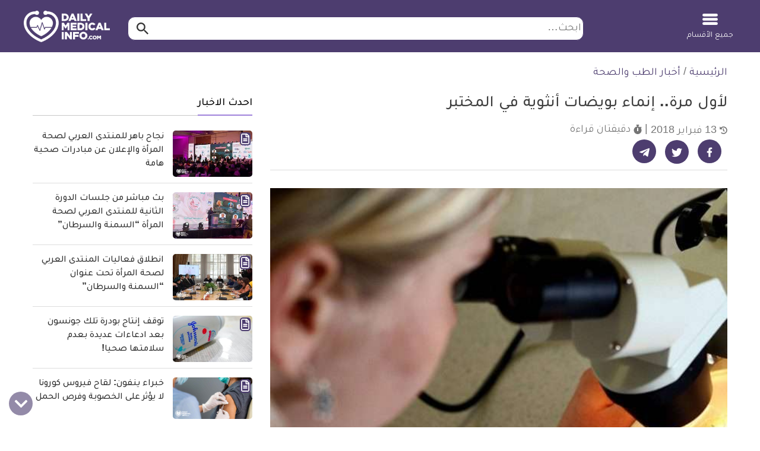

--- FILE ---
content_type: text/html; charset=UTF-8
request_url: https://dailymedicalinfo.com/view-news/%D8%A5%D9%86%D9%85%D8%A7%D8%A1-%D8%A8%D9%88%D9%8A%D8%B6%D8%A7%D8%AA-%D8%A3%D9%86%D8%AB%D9%88%D9%8A%D8%A9-%D9%81%D9%8A-%D8%A7%D9%84%D9%85%D8%AE%D8%AA%D8%A8%D8%B1/
body_size: 37053
content:
<!doctype html>
<html dir="rtl" lang="ar" prefix="og: https://ogp.me/ns#">
<head>
	<meta charset="UTF-8">
	<meta name="viewport" content="width=device-width, initial-scale=1">
	<link rel="profile" href="https://gmpg.org/xfn/11">

	
<!-- تحسين مُحركات البحث بواسطة رانك ماث برو (Rank Math PRO)-  https://s.rankmath.com/home -->
<title>لأول مرة.. إنماء بويضات أنثوية في المختبر | ديلي ميديكال انفو</title>
<meta name="description" content="تمكن العلماء من إنماء بويضات بشرية في المختبر لأول مرة، وهو ما يمنح الأمل للنساء اللواتي يواجهن مخاوف من قدرتهن على الاحتفاظ بـ بويضات صالحة لـ&quot; التخصيب &quot;"/>
<meta name="keywords" content="أخبار الطب والصحة,لأول,مرة..,إنماء,بويضات,أنثوية,في,المختبر" /><link rel="publisher" href="https://dailymedicalinfo.com/" /><link rel="author" href="https://dailymedicalinfo.com/author/abosbhaa-f/" /><meta name="thumbnail" content="https://media.dailymedicalinfo.com/2018/02/e-24.jpg" /><meta name="robots" content="follow, index, max-snippet:-1, max-video-preview:-1, max-image-preview:large"/>
<link rel="canonical" href="https://dailymedicalinfo.com/view-news/%d8%a5%d9%86%d9%85%d8%a7%d8%a1-%d8%a8%d9%88%d9%8a%d8%b6%d8%a7%d8%aa-%d8%a3%d9%86%d8%ab%d9%88%d9%8a%d8%a9-%d9%81%d9%8a-%d8%a7%d9%84%d9%85%d8%ae%d8%aa%d8%a8%d8%b1/" />
<meta property="og:locale" content="ar_AR" />
<meta property="og:type" content="article" />
<meta property="og:title" content="لأول مرة.. إنماء بويضات أنثوية في المختبر | ديلي ميديكال انفو" />
<meta property="og:description" content="تمكن العلماء من إنماء بويضات بشرية في المختبر لأول مرة، وهو ما يمنح الأمل للنساء اللواتي يواجهن مخاوف من قدرتهن على الاحتفاظ بـ بويضات صالحة لـ&quot; التخصيب &quot;" />
<meta property="og:url" content="https://dailymedicalinfo.com/view-news/%d8%a5%d9%86%d9%85%d8%a7%d8%a1-%d8%a8%d9%88%d9%8a%d8%b6%d8%a7%d8%aa-%d8%a3%d9%86%d8%ab%d9%88%d9%8a%d8%a9-%d9%81%d9%8a-%d8%a7%d9%84%d9%85%d8%ae%d8%aa%d8%a8%d8%b1/" />
<meta property="og:site_name" content="ديلي ميديكال انفو" />
<meta property="article:publisher" content="https://www.facebook.com/DailyMedicalinfo/" />
<meta property="article:tag" content="الحمل" />
<meta property="article:tag" content="الخصوبة" />
<meta property="article:tag" content="السرطان" />
<meta property="og:updated_time" content="2018-02-13T00:09:24+02:00" />
<meta property="og:image" content="https://media.dailymedicalinfo.com/2018/02/e-24.jpg" />
<meta property="og:image:secure_url" content="https://media.dailymedicalinfo.com/2018/02/e-24.jpg" />
<meta property="og:image:width" content="600" />
<meta property="og:image:height" content="350" />
<meta property="og:image:alt" content="التخصيب" />
<meta property="og:image:type" content="image/jpeg" />
<meta property="article:published_time" content="2018-02-12T11:38:49+02:00" />
<meta property="article:modified_time" content="2018-02-13T00:09:24+02:00" />
<meta name="twitter:card" content="summary_large_image" />
<meta name="twitter:title" content="لأول مرة.. إنماء بويضات أنثوية في المختبر | ديلي ميديكال انفو" />
<meta name="twitter:description" content="تمكن العلماء من إنماء بويضات بشرية في المختبر لأول مرة، وهو ما يمنح الأمل للنساء اللواتي يواجهن مخاوف من قدرتهن على الاحتفاظ بـ بويضات صالحة لـ&quot; التخصيب &quot;" />
<meta name="twitter:site" content="@dmedicalinfo" />
<meta name="twitter:creator" content="@MohmadAbosebha" />
<meta name="twitter:image" content="https://media.dailymedicalinfo.com/2018/02/e-24.jpg?v=1766191645" />
<script type="application/ld+json" class="rank-math-schema-pro">{"@context":"https://schema.org","@graph":[{"@type":"Place","@id":"https://dailymedicalinfo.com/#place","geo":{"@type":"GeoCoordinates","latitude":"30.0537033","longitude":"31.3464928"},"hasMap":"https://www.google.com/maps/search/?api=1&amp;query=30.0537033,31.3464928","address":{"@type":"PostalAddress","streetAddress":"6 Samir Abdel Raouf , Nasr City","addressRegion":"Cairo","postalCode":"11762","addressCountry":"Egypt"}},{"@type":"Organization","@id":"https://dailymedicalinfo.com/#organization","name":"\u062f\u064a\u0644\u064a \u0645\u064a\u062f\u064a\u0643\u0627\u0644 \u0627\u0646\u0641\u0648 - Daily Medical Info","url":"https://dailymedicalinfo.com","sameAs":["https://www.facebook.com/DailyMedicalinfo/","https://twitter.com/dmedicalinfo"],"email":"info@dailymedicalinfo.net","address":{"@type":"PostalAddress","streetAddress":"6 Samir Abdel Raouf , Nasr City","addressRegion":"Cairo","postalCode":"11762","addressCountry":"Egypt"},"logo":{"@type":"ImageObject","@id":"https://dailymedicalinfo.com/#logo","url":"https://media.dailymedicalinfo.com/2019/12/DMI-Logo.jpg","contentUrl":"https://media.dailymedicalinfo.com/2019/12/DMI-Logo.jpg","caption":"\u062f\u064a\u0644\u064a \u0645\u064a\u062f\u064a\u0643\u0627\u0644 \u0627\u0646\u0641\u0648","inLanguage":"ar","width":"457","height":"457"},"location":{"@id":"https://dailymedicalinfo.com/#place"}},{"@type":"WebSite","@id":"https://dailymedicalinfo.com/#website","url":"https://dailymedicalinfo.com","name":"\u062f\u064a\u0644\u064a \u0645\u064a\u062f\u064a\u0643\u0627\u0644 \u0627\u0646\u0641\u0648","alternateName":"Daily Medical Info","publisher":{"@id":"https://dailymedicalinfo.com/#organization"},"inLanguage":"ar"},{"@type":"ImageObject","@id":"https://media.dailymedicalinfo.com/2018/02/e-24.jpg","url":"https://media.dailymedicalinfo.com/2018/02/e-24.jpg","width":"600","height":"350","caption":"\u0627\u0644\u062a\u062e\u0635\u064a\u0628","inLanguage":"ar"},{"@type":"BreadcrumbList","@id":"https://dailymedicalinfo.com/view-news/%d8%a5%d9%86%d9%85%d8%a7%d8%a1-%d8%a8%d9%88%d9%8a%d8%b6%d8%a7%d8%aa-%d8%a3%d9%86%d8%ab%d9%88%d9%8a%d8%a9-%d9%81%d9%8a-%d8%a7%d9%84%d9%85%d8%ae%d8%aa%d8%a8%d8%b1/#breadcrumb","itemListElement":[{"@type":"ListItem","position":"1","item":{"@id":"https://dailymedicalinfo.com","name":"\u0627\u0644\u0631\u0626\u064a\u0633\u064a\u0629"}},{"@type":"ListItem","position":"2","item":{"@id":"https://dailymedicalinfo.com/news/","name":"\u0623\u062e\u0628\u0627\u0631 \u0627\u0644\u0637\u0628 \u0648\u0627\u0644\u0635\u062d\u0629"}},{"@type":"ListItem","position":"3","item":{"@id":"https://dailymedicalinfo.com/view-news/%d8%a5%d9%86%d9%85%d8%a7%d8%a1-%d8%a8%d9%88%d9%8a%d8%b6%d8%a7%d8%aa-%d8%a3%d9%86%d8%ab%d9%88%d9%8a%d8%a9-%d9%81%d9%8a-%d8%a7%d9%84%d9%85%d8%ae%d8%aa%d8%a8%d8%b1/","name":"\u0644\u0623\u0648\u0644 \u0645\u0631\u0629.. \u0625\u0646\u0645\u0627\u0621 \u0628\u0648\u064a\u0636\u0627\u062a \u0623\u0646\u062b\u0648\u064a\u0629 \u0641\u064a \u0627\u0644\u0645\u062e\u062a\u0628\u0631"}}]},{"@type":"WebPage","@id":"https://dailymedicalinfo.com/view-news/%d8%a5%d9%86%d9%85%d8%a7%d8%a1-%d8%a8%d9%88%d9%8a%d8%b6%d8%a7%d8%aa-%d8%a3%d9%86%d8%ab%d9%88%d9%8a%d8%a9-%d9%81%d9%8a-%d8%a7%d9%84%d9%85%d8%ae%d8%aa%d8%a8%d8%b1/#webpage","url":"https://dailymedicalinfo.com/view-news/%d8%a5%d9%86%d9%85%d8%a7%d8%a1-%d8%a8%d9%88%d9%8a%d8%b6%d8%a7%d8%aa-%d8%a3%d9%86%d8%ab%d9%88%d9%8a%d8%a9-%d9%81%d9%8a-%d8%a7%d9%84%d9%85%d8%ae%d8%aa%d8%a8%d8%b1/","name":"\u0644\u0623\u0648\u0644 \u0645\u0631\u0629.. \u0625\u0646\u0645\u0627\u0621 \u0628\u0648\u064a\u0636\u0627\u062a \u0623\u0646\u062b\u0648\u064a\u0629 \u0641\u064a \u0627\u0644\u0645\u062e\u062a\u0628\u0631 | \u062f\u064a\u0644\u064a \u0645\u064a\u062f\u064a\u0643\u0627\u0644 \u0627\u0646\u0641\u0648","datePublished":"2018-02-12T11:38:49+02:00","dateModified":"2018-02-13T00:09:24+02:00","isPartOf":{"@id":"https://dailymedicalinfo.com/#website"},"primaryImageOfPage":{"@id":"https://media.dailymedicalinfo.com/2018/02/e-24.jpg"},"inLanguage":"ar","breadcrumb":{"@id":"https://dailymedicalinfo.com/view-news/%d8%a5%d9%86%d9%85%d8%a7%d8%a1-%d8%a8%d9%88%d9%8a%d8%b6%d8%a7%d8%aa-%d8%a3%d9%86%d8%ab%d9%88%d9%8a%d8%a9-%d9%81%d9%8a-%d8%a7%d9%84%d9%85%d8%ae%d8%aa%d8%a8%d8%b1/#breadcrumb"}},{"@type":"Person","@id":"https://dailymedicalinfo.com/author/abosbhaa-f/","name":"\u0645\u062d\u0645\u062f \u0623\u0628\u0648 \u0633\u0628\u062d\u0647","description":"| \u0643\u0627\u062a\u0628 \u0648\u0645\u062d\u0631\u0631 \u0644\u0644\u0634\u0626\u0648\u0646 \u0627\u0644\u0637\u0628\u064a\u0629 \u0648\u0627\u0644\u0639\u0644\u0645\u064a\u0629. \u0645\u0633\u0624\u0648\u0644 \u0639\u0646 \u062a\u063a\u0637\u064a\u0629 \u0627\u0644\u0645\u0624\u062a\u0645\u0631\u0627\u062a \u0627\u0644\u0637\u0628\u064a\u0629 \u0648 \u0627\u0639\u062f\u0627\u062f \u0627\u0644\u0623\u062e\u0628\u0627\u0631 \u0648\u0627\u0644\u062a\u0642\u0627\u0631\u064a\u0631 \u0627\u0644\u0639\u0644\u0645\u064a\u0629\u060c \u0648\u062a\u062c\u0647\u064a\u0632 \u0627\u0644\u062a\u062d\u0642\u064a\u0642\u0627\u062a \u0648\u0625\u062c\u0631\u0627\u0621 \u0627\u0644\u0645\u0642\u0627\u0628\u0644\u0627\u062a. \u0627\u0646\u0636\u0645 \u0645\u062d\u0645\u062f \u0623\u0628\u0648 \u0633\u0628\u062d\u0629 \u0644\u0641\u0631\u064a\u0642 \u0643\u0644 \u064a\u0648\u0645 \u0645\u0639\u0644\u0648\u0645\u0629 \u0637\u0628\u064a\u0629 \u0628\u0639\u062f \u062e\u0628\u0631\u0629 \u0637\u0648\u064a\u0644\u0629 \u0641\u0649 \u0645\u062c\u0627\u0644 \u0627\u0644\u0623\u062e\u0628\u0627\u0631 \u0648\u0627\u0644\u062a\u0642\u0627\u0631\u064a\u0631 \u0641\u0649 \u0627\u0644\u0643\u062b\u064a\u0631 \u0645\u0646 \u0627\u0644\u0645\u0648\u0627\u0642\u0639 \u0627\u0644\u0625\u062e\u0628\u0627\u0631\u064a\u0629. | abosbhaa@gmail.com","url":"https://dailymedicalinfo.com/author/abosbhaa-f/","image":{"@type":"ImageObject","@id":"https://secure.gravatar.com/avatar/d9f3a100a04079b7af4bd528b0ef741654f62fdb8539b32588ee89a656a023a6?s=96&amp;d=mm&amp;r=g","url":"https://secure.gravatar.com/avatar/d9f3a100a04079b7af4bd528b0ef741654f62fdb8539b32588ee89a656a023a6?s=96&amp;d=mm&amp;r=g","caption":"\u0645\u062d\u0645\u062f \u0623\u0628\u0648 \u0633\u0628\u062d\u0647","inLanguage":"ar"},"sameAs":["https://twitter.com/MohmadAbosebha"],"worksFor":{"@id":"https://dailymedicalinfo.com/#organization"}},{"@type":"NewsArticle","headline":"\u0644\u0623\u0648\u0644 \u0645\u0631\u0629.. \u0625\u0646\u0645\u0627\u0621 \u0628\u0648\u064a\u0636\u0627\u062a \u0623\u0646\u062b\u0648\u064a\u0629 \u0641\u064a \u0627\u0644\u0645\u062e\u062a\u0628\u0631 | \u062f\u064a\u0644\u064a \u0645\u064a\u062f\u064a\u0643\u0627\u0644 \u0627\u0646\u0641\u0648","keywords":"\u0628\u0648\u064a\u0636\u0627\u062a","datePublished":"2018-02-12T11:38:49+02:00","dateModified":"2018-02-13T00:09:24+02:00","articleSection":"\u0623\u062e\u0628\u0627\u0631 \u0627\u0644\u0637\u0628 \u0648\u0627\u0644\u0635\u062d\u0629","author":{"@id":"https://dailymedicalinfo.com/author/abosbhaa-f/","name":"\u0645\u062d\u0645\u062f \u0623\u0628\u0648 \u0633\u0628\u062d\u0647"},"publisher":{"@id":"https://dailymedicalinfo.com/#organization"},"description":"\u062a\u0645\u0643\u0646 \u0627\u0644\u0639\u0644\u0645\u0627\u0621 \u0645\u0646 \u0625\u0646\u0645\u0627\u0621 \u0628\u0648\u064a\u0636\u0627\u062a \u0628\u0634\u0631\u064a\u0629 \u0641\u064a \u0627\u0644\u0645\u062e\u062a\u0628\u0631 \u0644\u0623\u0648\u0644 \u0645\u0631\u0629\u060c \u0648\u0647\u0648 \u0645\u0627 \u064a\u0645\u0646\u062d \u0627\u0644\u0623\u0645\u0644 \u0644\u0644\u0646\u0633\u0627\u0621 \u0627\u0644\u0644\u0648\u0627\u062a\u064a \u064a\u0648\u0627\u062c\u0647\u0646 \u0645\u062e\u0627\u0648\u0641 \u0645\u0646 \u0642\u062f\u0631\u062a\u0647\u0646 \u0639\u0644\u0649 \u0627\u0644\u0627\u062d\u062a\u0641\u0627\u0638 \u0628\u0640 \u0628\u0648\u064a\u0636\u0627\u062a \u0635\u0627\u0644\u062d\u0629 \u0644\u0640&quot; \u0627\u0644\u062a\u062e\u0635\u064a\u0628 &quot;","name":"\u0644\u0623\u0648\u0644 \u0645\u0631\u0629.. \u0625\u0646\u0645\u0627\u0621 \u0628\u0648\u064a\u0636\u0627\u062a \u0623\u0646\u062b\u0648\u064a\u0629 \u0641\u064a \u0627\u0644\u0645\u062e\u062a\u0628\u0631 | \u062f\u064a\u0644\u064a \u0645\u064a\u062f\u064a\u0643\u0627\u0644 \u0627\u0646\u0641\u0648","@id":"https://dailymedicalinfo.com/view-news/%d8%a5%d9%86%d9%85%d8%a7%d8%a1-%d8%a8%d9%88%d9%8a%d8%b6%d8%a7%d8%aa-%d8%a3%d9%86%d8%ab%d9%88%d9%8a%d8%a9-%d9%81%d9%8a-%d8%a7%d9%84%d9%85%d8%ae%d8%aa%d8%a8%d8%b1/#richSnippet","isPartOf":{"@id":"https://dailymedicalinfo.com/view-news/%d8%a5%d9%86%d9%85%d8%a7%d8%a1-%d8%a8%d9%88%d9%8a%d8%b6%d8%a7%d8%aa-%d8%a3%d9%86%d8%ab%d9%88%d9%8a%d8%a9-%d9%81%d9%8a-%d8%a7%d9%84%d9%85%d8%ae%d8%aa%d8%a8%d8%b1/#webpage"},"image":{"@id":"https://media.dailymedicalinfo.com/2018/02/e-24.jpg"},"inLanguage":"ar","mainEntityOfPage":{"@id":"https://dailymedicalinfo.com/view-news/%d8%a5%d9%86%d9%85%d8%a7%d8%a1-%d8%a8%d9%88%d9%8a%d8%b6%d8%a7%d8%aa-%d8%a3%d9%86%d8%ab%d9%88%d9%8a%d8%a9-%d9%81%d9%8a-%d8%a7%d9%84%d9%85%d8%ae%d8%aa%d8%a8%d8%b1/#webpage"}}]}</script>
<!-- /إضافة تحسين محركات البحث لووردبريس Rank Math -->

<link rel='dns-prefetch' href='//www.googletagmanager.com' />
<style id='wp-img-auto-sizes-contain-inline-css'>
img:is([sizes=auto i],[sizes^="auto," i]){contain-intrinsic-size:3000px 1500px}
/*# sourceURL=wp-img-auto-sizes-contain-inline-css */
</style>
<style id='classic-theme-styles-inline-css'>
/*! This file is auto-generated */
.wp-block-button__link{color:#fff;background-color:#32373c;border-radius:9999px;box-shadow:none;text-decoration:none;padding:calc(.667em + 2px) calc(1.333em + 2px);font-size:1.125em}.wp-block-file__button{background:#32373c;color:#fff;text-decoration:none}
/*# sourceURL=/wp-includes/css/classic-themes.min.css */
</style>
<link rel='stylesheet' id='dmi-stylesheet-css' href='https://dailymedicalinfo.com/wp-content/themes/dmi/assets/css/cached_05a665121f8e57844f232b5a8a741968.css?ver=73' media='all' />

<!-- Google tag (gtag.js) snippet added by Site Kit -->
<!-- Google Analytics snippet added by Site Kit -->
<script src="https://www.googletagmanager.com/gtag/js?id=G-PTJE6VX7GE" id="google_gtagjs-js" async></script>
<script id="google_gtagjs-js-after">
window.dataLayer = window.dataLayer || [];function gtag(){dataLayer.push(arguments);}
gtag("set","linker",{"domains":["dailymedicalinfo.com"]});
gtag("js", new Date());
gtag("set", "developer_id.dZTNiMT", true);
gtag("config", "G-PTJE6VX7GE");
 window._googlesitekit = window._googlesitekit || {}; window._googlesitekit.throttledEvents = []; window._googlesitekit.gtagEvent = (name, data) => { var key = JSON.stringify( { name, data } ); if ( !! window._googlesitekit.throttledEvents[ key ] ) { return; } window._googlesitekit.throttledEvents[ key ] = true; setTimeout( () => { delete window._googlesitekit.throttledEvents[ key ]; }, 5 ); gtag( "event", name, { ...data, event_source: "site-kit" } ); }; 
//# sourceURL=google_gtagjs-js-after
</script>
<link rel='shortlink' href='https://dailymedicalinfo.com/?p=171877' />
<meta name="generator" content="Site Kit by Google 1.168.0" /><script>var dmiChannelTarget = ["news"];var dmiKeywordTarget = ["\u0623\u062e\u0628\u0627\u0631 \u0627\u0644\u0637\u0628 \u0648\u0627\u0644\u0635\u062d\u0629"];</script><script async src="https://pagead2.googlesyndication.com/pagead/js/adsbygoogle.js?client=ca-pub-4944293829532635"
     crossorigin="anonymous"></script><script> window._izq = window._izq || []; window._izq.push(["init" ]); </script>
<script src="https://cdn.izooto.com/scripts/df18eea0f67fbce2477524f4b7b3523713c2ee59.js"></script><script async src="https://securepubads.g.doubleclick.net/tag/js/gpt.js"></script>

<script>
window.googletag = window.googletag || {cmd: []};
window.dmiSlots    = [];
window.loadedSlots = [];
var slot1,slot2,slot3,slot4,slot5,slot6, slot7, slot8, slot9, slot10, slot11, slot12;
googletag.cmd.push(function() {
//     slot1 = googletag.defineSlot('/21813789557/DMI-below-header', [[970, 250], [970, 90], [728, 90], [336, 280], [300, 250], [320, 100]], 'div-gpt-ad-1589746076637-0').addService(googletag.pubads());
slot1 = googletag.defineSlot('/21813789557/DMI-below-header', [[728, 90], [320, 100], [300, 250], [336, 280], [970, 90], [970, 250]], 'div-gpt-ad-1617623557461-0').addService(googletag.pubads());
    slot2 = googletag.defineOutOfPageSlot('/21813789557/DMI-in-article-RM', 'div-gpt-ad-1589746233519-0').addService(googletag.pubads());
    slot3 = googletag.defineSlot('/21813789557/DMI-in-article-unit-1', [[728, 400], [336, 280], [300, 250], [1, 1], [300, 300], [300, 400]], 'div-gpt-ad-1589746415328-0').addService(googletag.pubads());
    slot4 = googletag.defineSlot('/21813789557/dmi-in-article-unit-2', [[728, 400], [336, 280], [300, 250], [300, 400]], 'div-gpt-ad-1589746462181-0').addService(googletag.pubads());
    slot5 = googletag.defineSlot('/21813789557/dmi-in-article-unit-3', [[728, 400], [336, 280], [300, 250], [300, 400]], 'div-gpt-ad-1589746498139-0').addService(googletag.pubads());
    slot6 = googletag.defineSlot('/21813789557/dmi-in-article-unit-4', [[728, 400], [336, 280], [300, 250]], 'div-gpt-ad-1589746531247-0').addService(googletag.pubads());
    slot7 = googletag.defineSlot('/21813789557/DMI-Sticky', [[320, 100], [728, 90]], 'DMI-Sticky').addService(googletag.pubads());
	slot8 = googletag.defineSlot('/21813789557/dmi-in-article-unit-5', [[728, 400], [300, 250], [336, 280], [300, 300]], 'div-gpt-ad-1619002361096-0').addService(googletag.pubads());
	slot9 = googletag.defineSlot('/21813789557/test-dmi-1x1', [[336, 280], [300, 250], [1, 1], [300, 300]], 'div-gpt-ad-1629291261949-0').addService(googletag.pubads());
	slot10 = googletag.defineSlot('/21813789557/DMI-in-article-unit-6', [[300, 250], [300, 300], [336, 280], [728, 400], [300, 400]], 'div-gpt-ad-1652031165405-0').addService(googletag.pubads());
	slot11 = googletag.defineSlot('/21813789557/dmi-in-article-unit-7', [[300, 250], [728, 400], [336, 280], [300, 300], [300, 400]], 'div-gpt-ad-1652031251219-0').addService(googletag.pubads());
	slot12 = googletag.defineSlot('/21813789557/dmi-in-article-unit-8', [[300, 250], [336, 280], [728, 400], [300, 300], [300, 400]], 'div-gpt-ad-1652030919590-0').addService(googletag.pubads());
	
    var slot1SizeMap = googletag.sizeMapping().
    addSize([980, 690], [[970, 90], [728, 90]]).
    addSize([0,0], [[320, 100]]).build();
    slot1.defineSizeMapping(slot1SizeMap);
    googletag.pubads().disableInitialLoad();
	if (dmiChannelTarget.length){
			googletag.pubads().setTargeting('Channel_Targeting',dmiChannelTarget);
	}
	if (dmiKeywordTarget.length){
		googletag.pubads().setTargeting('KeyWords',dmiKeywordTarget);
	}
   googletag.enableServices();
    Array.prototype.push.apply(dmiSlots, [slot1,slot2,slot3,slot4,slot5,slot6, slot7, slot8, slot9, slot10, slot11, slot12]);
});
</script>
<link rel="preload" href="/wp-content/themes/dmi/assets/fonts/tajawal/tajawal-light.woff2" as="font" type="font/woff2" crossorigin>
<link rel="preload" href="/wp-content/themes/dmi/assets/fonts/tajawal/tajawal-bold.woff2" as="font" type="font/woff2" crossorigin><script>var catName ='';
var postType ='news';
var postTagsJoined ='الحمل الخصوبة السرطان ';
var dmiPostAuthor ='abosbhaa-f';
var catName_procedures ='';
var catName_symptoms ='';
var catName_disease ='';
var catName_drugs ='';
var postGroup ='unknown';
var drugsType ='';
</script><!-- Google Tag Manager -->
        <script>(function(w,d,s,l,i){w[l]=w[l]||[];w[l].push({'gtm.start':
        new Date().getTime(),event:'gtm.js'});var f=d.getElementsByTagName(s)[0],
        j=d.createElement(s),dl=l!='dataLayer'?'&l='+l:'';j.async=true;j.src=
        'https://www.googletagmanager.com/gtm.js?id='+i+dl;f.parentNode.insertBefore(j,f);
        })(window,document,'script','dataLayer','GTM-5D5D9PK');</script>
        <!-- End Google Tag Manager --><link rel="icon" href="https://media.dailymedicalinfo.com/2023/03/cropped-dmi-icon-inverse-32x32.png" sizes="32x32" />
<link rel="icon" href="https://media.dailymedicalinfo.com/2023/03/cropped-dmi-icon-inverse-192x192.png" sizes="192x192" />
<link rel="apple-touch-icon" href="https://media.dailymedicalinfo.com/2023/03/cropped-dmi-icon-inverse-180x180.png" />
<meta name="msapplication-TileImage" content="https://media.dailymedicalinfo.com/2023/03/cropped-dmi-icon-inverse-270x270.png" />
<style id='global-styles-inline-css'>
:root{--wp--preset--aspect-ratio--square: 1;--wp--preset--aspect-ratio--4-3: 4/3;--wp--preset--aspect-ratio--3-4: 3/4;--wp--preset--aspect-ratio--3-2: 3/2;--wp--preset--aspect-ratio--2-3: 2/3;--wp--preset--aspect-ratio--16-9: 16/9;--wp--preset--aspect-ratio--9-16: 9/16;--wp--preset--color--black: #000000;--wp--preset--color--cyan-bluish-gray: #abb8c3;--wp--preset--color--white: #ffffff;--wp--preset--color--pale-pink: #f78da7;--wp--preset--color--vivid-red: #cf2e2e;--wp--preset--color--luminous-vivid-orange: #ff6900;--wp--preset--color--luminous-vivid-amber: #fcb900;--wp--preset--color--light-green-cyan: #7bdcb5;--wp--preset--color--vivid-green-cyan: #00d084;--wp--preset--color--pale-cyan-blue: #8ed1fc;--wp--preset--color--vivid-cyan-blue: #0693e3;--wp--preset--color--vivid-purple: #9b51e0;--wp--preset--gradient--vivid-cyan-blue-to-vivid-purple: linear-gradient(135deg,rgb(6,147,227) 0%,rgb(155,81,224) 100%);--wp--preset--gradient--light-green-cyan-to-vivid-green-cyan: linear-gradient(135deg,rgb(122,220,180) 0%,rgb(0,208,130) 100%);--wp--preset--gradient--luminous-vivid-amber-to-luminous-vivid-orange: linear-gradient(135deg,rgb(252,185,0) 0%,rgb(255,105,0) 100%);--wp--preset--gradient--luminous-vivid-orange-to-vivid-red: linear-gradient(135deg,rgb(255,105,0) 0%,rgb(207,46,46) 100%);--wp--preset--gradient--very-light-gray-to-cyan-bluish-gray: linear-gradient(135deg,rgb(238,238,238) 0%,rgb(169,184,195) 100%);--wp--preset--gradient--cool-to-warm-spectrum: linear-gradient(135deg,rgb(74,234,220) 0%,rgb(151,120,209) 20%,rgb(207,42,186) 40%,rgb(238,44,130) 60%,rgb(251,105,98) 80%,rgb(254,248,76) 100%);--wp--preset--gradient--blush-light-purple: linear-gradient(135deg,rgb(255,206,236) 0%,rgb(152,150,240) 100%);--wp--preset--gradient--blush-bordeaux: linear-gradient(135deg,rgb(254,205,165) 0%,rgb(254,45,45) 50%,rgb(107,0,62) 100%);--wp--preset--gradient--luminous-dusk: linear-gradient(135deg,rgb(255,203,112) 0%,rgb(199,81,192) 50%,rgb(65,88,208) 100%);--wp--preset--gradient--pale-ocean: linear-gradient(135deg,rgb(255,245,203) 0%,rgb(182,227,212) 50%,rgb(51,167,181) 100%);--wp--preset--gradient--electric-grass: linear-gradient(135deg,rgb(202,248,128) 0%,rgb(113,206,126) 100%);--wp--preset--gradient--midnight: linear-gradient(135deg,rgb(2,3,129) 0%,rgb(40,116,252) 100%);--wp--preset--font-size--small: 13px;--wp--preset--font-size--medium: 20px;--wp--preset--font-size--large: 36px;--wp--preset--font-size--x-large: 42px;--wp--preset--spacing--20: 0.44rem;--wp--preset--spacing--30: 0.67rem;--wp--preset--spacing--40: 1rem;--wp--preset--spacing--50: 1.5rem;--wp--preset--spacing--60: 2.25rem;--wp--preset--spacing--70: 3.38rem;--wp--preset--spacing--80: 5.06rem;--wp--preset--shadow--natural: 6px 6px 9px rgba(0, 0, 0, 0.2);--wp--preset--shadow--deep: 12px 12px 50px rgba(0, 0, 0, 0.4);--wp--preset--shadow--sharp: 6px 6px 0px rgba(0, 0, 0, 0.2);--wp--preset--shadow--outlined: 6px 6px 0px -3px rgb(255, 255, 255), 6px 6px rgb(0, 0, 0);--wp--preset--shadow--crisp: 6px 6px 0px rgb(0, 0, 0);}:where(.is-layout-flex){gap: 0.5em;}:where(.is-layout-grid){gap: 0.5em;}body .is-layout-flex{display: flex;}.is-layout-flex{flex-wrap: wrap;align-items: center;}.is-layout-flex > :is(*, div){margin: 0;}body .is-layout-grid{display: grid;}.is-layout-grid > :is(*, div){margin: 0;}:where(.wp-block-columns.is-layout-flex){gap: 2em;}:where(.wp-block-columns.is-layout-grid){gap: 2em;}:where(.wp-block-post-template.is-layout-flex){gap: 1.25em;}:where(.wp-block-post-template.is-layout-grid){gap: 1.25em;}.has-black-color{color: var(--wp--preset--color--black) !important;}.has-cyan-bluish-gray-color{color: var(--wp--preset--color--cyan-bluish-gray) !important;}.has-white-color{color: var(--wp--preset--color--white) !important;}.has-pale-pink-color{color: var(--wp--preset--color--pale-pink) !important;}.has-vivid-red-color{color: var(--wp--preset--color--vivid-red) !important;}.has-luminous-vivid-orange-color{color: var(--wp--preset--color--luminous-vivid-orange) !important;}.has-luminous-vivid-amber-color{color: var(--wp--preset--color--luminous-vivid-amber) !important;}.has-light-green-cyan-color{color: var(--wp--preset--color--light-green-cyan) !important;}.has-vivid-green-cyan-color{color: var(--wp--preset--color--vivid-green-cyan) !important;}.has-pale-cyan-blue-color{color: var(--wp--preset--color--pale-cyan-blue) !important;}.has-vivid-cyan-blue-color{color: var(--wp--preset--color--vivid-cyan-blue) !important;}.has-vivid-purple-color{color: var(--wp--preset--color--vivid-purple) !important;}.has-black-background-color{background-color: var(--wp--preset--color--black) !important;}.has-cyan-bluish-gray-background-color{background-color: var(--wp--preset--color--cyan-bluish-gray) !important;}.has-white-background-color{background-color: var(--wp--preset--color--white) !important;}.has-pale-pink-background-color{background-color: var(--wp--preset--color--pale-pink) !important;}.has-vivid-red-background-color{background-color: var(--wp--preset--color--vivid-red) !important;}.has-luminous-vivid-orange-background-color{background-color: var(--wp--preset--color--luminous-vivid-orange) !important;}.has-luminous-vivid-amber-background-color{background-color: var(--wp--preset--color--luminous-vivid-amber) !important;}.has-light-green-cyan-background-color{background-color: var(--wp--preset--color--light-green-cyan) !important;}.has-vivid-green-cyan-background-color{background-color: var(--wp--preset--color--vivid-green-cyan) !important;}.has-pale-cyan-blue-background-color{background-color: var(--wp--preset--color--pale-cyan-blue) !important;}.has-vivid-cyan-blue-background-color{background-color: var(--wp--preset--color--vivid-cyan-blue) !important;}.has-vivid-purple-background-color{background-color: var(--wp--preset--color--vivid-purple) !important;}.has-black-border-color{border-color: var(--wp--preset--color--black) !important;}.has-cyan-bluish-gray-border-color{border-color: var(--wp--preset--color--cyan-bluish-gray) !important;}.has-white-border-color{border-color: var(--wp--preset--color--white) !important;}.has-pale-pink-border-color{border-color: var(--wp--preset--color--pale-pink) !important;}.has-vivid-red-border-color{border-color: var(--wp--preset--color--vivid-red) !important;}.has-luminous-vivid-orange-border-color{border-color: var(--wp--preset--color--luminous-vivid-orange) !important;}.has-luminous-vivid-amber-border-color{border-color: var(--wp--preset--color--luminous-vivid-amber) !important;}.has-light-green-cyan-border-color{border-color: var(--wp--preset--color--light-green-cyan) !important;}.has-vivid-green-cyan-border-color{border-color: var(--wp--preset--color--vivid-green-cyan) !important;}.has-pale-cyan-blue-border-color{border-color: var(--wp--preset--color--pale-cyan-blue) !important;}.has-vivid-cyan-blue-border-color{border-color: var(--wp--preset--color--vivid-cyan-blue) !important;}.has-vivid-purple-border-color{border-color: var(--wp--preset--color--vivid-purple) !important;}.has-vivid-cyan-blue-to-vivid-purple-gradient-background{background: var(--wp--preset--gradient--vivid-cyan-blue-to-vivid-purple) !important;}.has-light-green-cyan-to-vivid-green-cyan-gradient-background{background: var(--wp--preset--gradient--light-green-cyan-to-vivid-green-cyan) !important;}.has-luminous-vivid-amber-to-luminous-vivid-orange-gradient-background{background: var(--wp--preset--gradient--luminous-vivid-amber-to-luminous-vivid-orange) !important;}.has-luminous-vivid-orange-to-vivid-red-gradient-background{background: var(--wp--preset--gradient--luminous-vivid-orange-to-vivid-red) !important;}.has-very-light-gray-to-cyan-bluish-gray-gradient-background{background: var(--wp--preset--gradient--very-light-gray-to-cyan-bluish-gray) !important;}.has-cool-to-warm-spectrum-gradient-background{background: var(--wp--preset--gradient--cool-to-warm-spectrum) !important;}.has-blush-light-purple-gradient-background{background: var(--wp--preset--gradient--blush-light-purple) !important;}.has-blush-bordeaux-gradient-background{background: var(--wp--preset--gradient--blush-bordeaux) !important;}.has-luminous-dusk-gradient-background{background: var(--wp--preset--gradient--luminous-dusk) !important;}.has-pale-ocean-gradient-background{background: var(--wp--preset--gradient--pale-ocean) !important;}.has-electric-grass-gradient-background{background: var(--wp--preset--gradient--electric-grass) !important;}.has-midnight-gradient-background{background: var(--wp--preset--gradient--midnight) !important;}.has-small-font-size{font-size: var(--wp--preset--font-size--small) !important;}.has-medium-font-size{font-size: var(--wp--preset--font-size--medium) !important;}.has-large-font-size{font-size: var(--wp--preset--font-size--large) !important;}.has-x-large-font-size{font-size: var(--wp--preset--font-size--x-large) !important;}
/*# sourceURL=global-styles-inline-css */
</style>
</head>

<body class="rtl wp-singular news-template-default single single-news postid-171877 wp-theme-dmi platform-dmi">
<!-- Google Tag Manager (noscript) -->
			<noscript><iframe class="dmi-gtm-iframe" src="https://www.googletagmanager.com/ns.html?id=GTM-5D5D9PK"
			height="0" width="0" style="display:none;visibility:hidden"></iframe></noscript>
			<!-- End Google Tag Manager (noscript) --><div id="page" class="site">
		<a class="skip-link screen-reader-text" href="#primary">التخطي للمحتوى</a>

	<header id="masthead" class="site-header header-inverse site-header-fixed">
		<div class="container header-content">
			
			<div class="site-branding">
    <a href="https://dailymedicalinfo.com/" title="ديلي ميديكال انفو" rel="home">
        <img width="145" height="53" class="skip-lazy" src="https://dailymedicalinfo.com/wp-content/themes/dmi/assets/img/logo-inverse.png" alt="ديلي ميديكال انفو">
    </a>
            <p class="site-title">
            ديلي ميديكال انفو    </p>				
            <p class="site-description screen-reader-text">معلومة طبية موثقة</p>
    </div><!-- .site-branding --><div class="h-search">
<form method="get" id="searchform-55086257" action="https://dailymedicalinfo.com/search/" role="search" onsubmit="if (this.children[1].value == '') return false;">
    <label for="q-55086257" class="screen-reader-text">ابحث</label>
    <input value="" type="text" class="field" name="q" id="q-55086257" placeholder="ابحث&hellip;" />
    <button title="ابحث&hellip;" type="submit" class="submit" id="searchsubmit-55086257">
        <span class="screen-reader-text">
            ابحث&hellip;        </span>
         <svg height="20" width="20" focusable="false" aria-hidden="true" class="icon-search" version="1.1" viewBox="0 0 17.51 17.51" xmlns="http://www.w3.org/2000/svg">
 <path d="m12.52 11.02h-0.79l-0.28-0.27a6.51 6.51 0 1 0-0.7 0.7l0.27 0.28v0.79l5 4.99 1.49-1.49zm-6 0a4.5 4.5 0 1 1 4.5-4.5 4.494 4.494 0 0 1-4.5 4.5z" fill="currentColor"/>
 <path d="m-2.9801-2.9801h24v24h-24z" fill="none"/>
</svg>
     </button>
</form></div><div class="header-top-rigth">
    <button title="جميع الأقسام" id="menuToggle" class="menu-toggle" aria-controls="full-menu" aria-expanded="false">
         <svg width="26" focusable="false" aria-hidden="true" class="icon-menu" data-name="Component 23 – 29" version="1.1" viewBox="0 0 19.874 14.885" xmlns="http://www.w3.org/2000/svg">
 <path fill="currentColor" transform="translate(0 -342.24)" d="m18.045 353.47h-16.216a1.83 1.83 0 0 0 0 3.659h16.216a1.83 1.83 0 0 0 0-3.659zm0-5.613h-16.216a1.83 1.83 0 0 0 0 3.659h16.216a1.83 1.83 0 0 0 0-3.659zm0-5.613h-16.216a1.83 1.83 0 0 0 0 3.659h16.216a1.83 1.83 0 0 0 0-3.659z"/>
</svg>
          <svg width="19" aria-hidden="true" focusable="false" data-prefix="fas" data-icon="times" class="svg-inline--fa fa-times fa-w-11" role="img" xmlns="http://www.w3.org/2000/svg" viewBox="0 0 352 512"><path fill="currentColor" d="M242.72 256l100.07-100.07c12.28-12.28 12.28-32.19 0-44.48l-22.24-22.24c-12.28-12.28-32.19-12.28-44.48 0L176 189.28 75.93 89.21c-12.28-12.28-32.19-12.28-44.48 0L9.21 111.45c-12.28 12.28-12.28 32.19 0 44.48L109.28 256 9.21 356.07c-12.28 12.28-12.28 32.19 0 44.48l22.24 22.24c12.28 12.28 32.2 12.28 44.48 0L176 322.72l100.07 100.07c12.28 12.28 32.2 12.28 44.48 0l22.24-22.24c12.28-12.28 12.28-32.19 0-44.48L242.72 256z"></path></svg>         <span>
        جميع الأقسام        </span>
    </button>
</div><div id="fullMenuWrap" class="full-menu-wrap menu-hidden"><ul id="full-menu" class="menu"><li id="menu-item-391808" class="has-icon-stethoscope menu-item menu-item-type-post_type menu-item-object-page menu-item-has-children menu-item-391808"><a href="https://dailymedicalinfo.com/%d8%b7%d8%a8-%d9%88%d8%ad%d9%8a%d8%a7%d8%a9/"> <svg width="20" focusable="false" aria-hidden="true" class="icon-stethoscope" version="1.1" viewBox="0 0 20.455 19.448" xmlns="http://www.w3.org/2000/svg">
 <g transform="translate(-1.6254 -2.6278)">
  <rect transform="translate(0 -.165)" fill="none"/>
  <g transform="translate(2,3)">
   <path transform="translate(14.234,10.493)" d="m1.0039-0.37109c-0.75473 0-1.375 0.62027-1.375 1.375-8e-8 0.75473 0.62027 1.375 1.375 1.375 0.75473 1e-7 1.375-0.62027 1.375-1.375 1e-7 -0.75473-0.62027-1.375-1.375-1.375zm0 0.74219c0.35426-4e-8 0.63281 0.27855 0.63281 0.63281 0 0.35426-0.27855 0.63281-0.63281 0.63281-0.35426 0-0.63281-0.27855-0.63281-0.63281 0-0.35426 0.27855-0.63281 0.63281-0.63281zm-10.862-2.1471c-0.21189 1.8343-0.10108 3.6487-0.17187 5.4141-0.31172-0.28331-0.60086-0.6826-0.95508-0.7793-0.63262-0.1727-1.3024 0.057995-1.8652 0.61914-0.61862 0.61678-0.72449 1.5182-0.48242 2.2598 0.2391 0.73246 0.8675 1.3595 1.7168 1.375 1.0303 0.13538 2.0025-0.54215 2.2148-1.5625v-0.001953l0.00195-0.00391c0.013197-0.068647-6.32e-5 -0.13642 0.011719-0.20508 0.36845 0.55789 0.71079 1.1455 1.3184 1.7441 0.83466 0.82233 1.9955 1.5 3.6016 1.5 0.88542 0 1.6678-0.47242 2.3281-1.1191 0.66029-0.64672 1.2184-1.4835 1.6797-2.3125 0.92255-1.658 1.4551-3.3047 1.4551-3.3047l-0.70508-0.22852s-0.51849 1.5924-1.3984 3.1738c-0.43997 0.79073-0.97076 1.5745-1.5508 2.1426-0.58002 0.56809-1.189 0.90625-1.8086 0.90625-1.4039 0-2.3422-0.55624-3.082-1.2852-0.73984-0.72892-1.2493-1.6325-1.7266-2.3008l-0.0039-0.0039c-0.012648-0.017244-0.028358-0.016223-0.041022-0.033209 0.15643-2.0181-0.018246-4.0256 0.19922-5.9082zm-1.3223 5.3496c0.31252 0.085319 0.7058 0.46895 1.1016 0.94336-0.0301 0.29108 6e-3 0.59875-0.04883 0.88477-0.13707 0.65135-0.74918 1.0803-1.4082 0.98438l-0.02539-0.00391h-0.02734c-0.50344 0-0.87163-0.36208-1.0391-0.875-0.16743-0.51292-0.0876-1.1167 0.30078-1.5039 0.44418-0.44285 0.77635-0.53073 1.1465-0.42969zm-1.3968-13.789s-0.47069 0.09709-0.95508 0.33984c-0.2422 0.12138-0.49575 0.28038-0.70312 0.50391-0.20644 0.22251-0.36572 0.52781-0.36719 0.88281-0.03773 1.2102 0.18945 2.4151 0.66797 3.5273l0.0078 0.01954c0.3368 0.67255 0.90063 1.5417 1.6484 2.2656 0.74781 0.72388 1.6957 1.3145 2.7891 1.3145 1.0933 0 2.0412-0.59068 2.7891-1.3145 0.74783-0.72378 1.3116-1.5925 1.6484-2.2656l0.00781-0.017578 0.00781-0.015625c0.43028-1.1193 0.65355-2.3087 0.66211-3.5078v-0.00195c0-0.35765-0.16166-0.6648-0.36914-0.88867-0.20748-0.22387-0.45884-0.38274-0.70117-0.50391-0.48467-0.24233-0.95703-0.33789-0.95703-0.33789l-0.15234 0.72461s0.39501 0.086177 0.77734 0.27734c0.19117 0.095583 0.37259 0.21681 0.49023 0.34375 0.11764 0.12694 0.17188 0.24041 0.17188 0.38477-0.00811 1.104-0.21704 2.1974-0.61133 3.2285-0.30343 0.60236-0.82738 1.4092-1.4883 2.0488-0.66642 0.64497-1.4527 1.1035-2.2754 1.1035-0.82264 0-1.607-0.4584-2.2734-1.1035-0.66389-0.64265-1.1914-1.4558-1.4941-2.0586-0.43339-1.0118-0.64281-2.1068-0.60742-3.207v-0.01172c0-0.14293 0.05608-0.2559 0.17383-0.38281 0.11775-0.12691 0.29893-0.24983 0.49024-0.3457 0.38261-0.19175 0.77734-0.27734 0.77734-0.27734zm6.8101 4.879c-0.87665 1.1265-2.2664 1.7279-3.6875 1.5938l-0.017578-0.00195h-0.017578c-0.98053 0-1.7822-0.093858-2.3984-0.33008-0.61627-0.23622-1.0528-0.59734-1.3789-1.209l-0.6543 0.34961c0.40385 0.75735 1.0148 1.2623 1.7676 1.5508 0.74609 0.28598 1.6266 0.37342 2.6406 0.375 1.6687 0.15404 3.3026-0.55012 4.332-1.873zm-5.9878-5.527c-0.56762-0.0226-1.0606 0.409-1.1133 0.97461l-2e-3 0.00977v0.00977c-0.0226 0.56762 0.409 1.0625 0.97461 1.1152l0.04297 0.00391 0.04297-0.00586c0.49417-0.068719 0.90163-0.42747 1.0352-0.9082l0.01172-0.041016 2e-3 -0.042969c0.0226-0.56762-0.409-1.0606-0.97461-1.1133l-0.0098-2e-3zm-0.04102 0.75c0.15216 0.02045 0.23943 0.14763 0.25977 0.29492-0.06118 0.14225-0.17708 0.24335-0.32617 0.28516-0.14283-0.039519-0.25704-0.14207-0.25781-0.29492 0.02373-0.16559 0.15694-0.28355 0.32422-0.28516zm4.795-0.74805c-0.25327-0.01683-0.51576 0.04858-0.73242 0.2168-0.21666 0.16822-0.36929 0.44505-0.39062 0.76562v0.00586l-0.00195 0.00391c-0.022597 0.56762 0.41095 1.0625 0.97656 1.1152l0.041016 0.00391 0.042969-0.00586c0.49417-0.068719 0.90359-0.42747 1.0371-0.9082l0.00977-0.035156 0.00195-0.039063c0.021331-0.32058-0.09268-0.61707-0.28516-0.8125-0.19248-0.19543-0.44595-0.29371-0.69922-0.31055zm-0.048828 0.73828c0.088979 0.0059 0.17167 0.04397 0.2207 0.09375 0.038746 0.039341 0.052429 0.10764 0.058594 0.19141-0.056491 0.15677-0.18857 0.26008-0.34766 0.30469-0.14608-0.041086-0.26855-0.14461-0.26367-0.30273 0.010837-0.12567 0.04824-0.18321 0.10156-0.22461 0.05521-0.04287 0.14149-0.06841 0.23047-0.0625zm5.0333 6.3756-0.021485 0.00195c-1.7488 0.14895-3.0932 1.628-3.0762 3.3828 6e-6 6.52e-4 -7e-6 0.0013 0 0.001953 0.00183 1.955 1.3708 3.5547 2.6855 4.6699 1.3156 1.116 2.6289 1.7715 2.6289 1.7715l0.16602 0.082034 0.16602-0.082031s1.3133-0.6555 2.6289-1.7715c1.3156-1.116 2.6855-2.717 2.6855-4.6738v-0.023438c-0.051766-0.82151-0.40157-1.6393-0.94531-2.2715-0.54333-0.63167-1.3017-1.0852-2.1621-1.0859h-0.001953c-0.95591-0.00273-1.7917 0.49966-2.375 1.2363-0.59517-0.71052-1.4156-1.2021-2.3555-1.2363zm4.7539 0.74219c0.5988 0 1.1643 0.32173 1.6016 0.83008 0.43494 0.50566 0.72103 1.1886 0.76367 1.8242-0.0070301 1.5965-1.1862 3.0476-2.4219 4.0957-1.1566 0.98104-2.1648 1.4857-2.3145 1.5625-0.14955-0.076736-1.1598-0.58142-2.3164-1.5625-1.2394-1.0513-2.4238-2.5072-2.4238-4.1094v-0.003907c-0.014073-1.367 1.0205-2.5012 2.3789-2.6289 0.83602 0.03939 1.6012 0.47771 2.0469 1.1875l0.32812 0.52344 0.30859-0.53516c0.42101-0.7346 1.2021-1.1865 2.0488-1.1836z" fill="currentColor"/>
  </g>
 </g>
</svg>
 <span>طب وحياة</span>  <svg height="19" width="24" aria-hidden="true" focusable="false" data-prefix="fas" data-icon="chevron-down" class="svg-inline--fa fa-chevron-down fa-w-14" role="img" xmlns="http://www.w3.org/2000/svg" viewBox="0 0 448 512"><path fill="currentColor" d="M207.029 381.476L12.686 187.132c-9.373-9.373-9.373-24.569 0-33.941l22.667-22.667c9.357-9.357 24.522-9.375 33.901-.04L224 284.505l154.745-154.021c9.379-9.335 24.544-9.317 33.901.04l22.667 22.667c9.373 9.373 9.373 24.569 0 33.941L240.971 381.476c-9.373 9.372-24.569 9.372-33.942 0z"></path></svg> </a>
<ul class="sub-menu">
	<li id="menu-item-391809" class="menu-item menu-item-type-post_type menu-item-object-page menu-item-391809"><a href="https://dailymedicalinfo.com/%d8%b7%d8%a8-%d9%88%d8%ad%d9%8a%d8%a7%d8%a9/"><span>نظرة عامة</span></a></li>
	<li id="menu-item-391810" class="menu-item menu-item-type-taxonomy menu-item-object-category menu-item-391810"><a href="https://dailymedicalinfo.com/eye-health/"><span>صحة العيون</span></a></li>
	<li id="menu-item-391811" class="menu-item menu-item-type-taxonomy menu-item-object-category menu-item-391811"><a href="https://dailymedicalinfo.com/alternative-medicine/"><span>الطب البديل</span></a></li>
	<li id="menu-item-391812" class="menu-item menu-item-type-taxonomy menu-item-object-category menu-item-391812"><a href="https://dailymedicalinfo.com/man-health/"><span>صحة الرجل</span></a></li>
	<li id="menu-item-391813" class="menu-item menu-item-type-taxonomy menu-item-object-category menu-item-391813"><a href="https://dailymedicalinfo.com/woman-health/"><span>صحة المرأة</span></a></li>
	<li id="menu-item-391846" class="menu-item menu-item-type-taxonomy menu-item-object-category menu-item-391846"><a href="https://dailymedicalinfo.com/oral-health/"><span>صحة الأسنان</span></a></li>
	<li id="menu-item-391829" class="menu-item menu-item-type-taxonomy menu-item-object-category menu-item-391829"><a href="https://dailymedicalinfo.com/baby-health/"><span>صحة الطفل</span></a></li>
	<li id="menu-item-447953" class="menu-item menu-item-type-taxonomy menu-item-object-category menu-item-447953"><a href="https://dailymedicalinfo.com/respiratory/"><span>صحة الجهاز التنفسي</span></a></li>
	<li id="menu-item-447954" class="menu-item menu-item-type-taxonomy menu-item-object-category menu-item-447954"><a href="https://dailymedicalinfo.com/ent/"><span>أنف وأذن وحنجرة</span></a></li>
	<li id="menu-item-448703" class="menu-item menu-item-type-taxonomy menu-item-object-category menu-item-448703"><a href="https://dailymedicalinfo.com/sexual-health/"><span>صحة جنسية</span></a></li>
	<li id="menu-item-461191" class="menu-item menu-item-type-taxonomy menu-item-object-category menu-item-461191"><a href="https://dailymedicalinfo.com/%d8%a7%d8%b3%d8%a6%d9%84%d8%a9-%d9%88%d8%a7%d8%ac%d9%88%d8%a8%d8%a9-%d8%b7%d8%a8%d9%8a%d8%a9/"><span>اسئلة واجوبة طبية</span></a></li>
	<li id="menu-item-461192" class="menu-item menu-item-type-taxonomy menu-item-object-category menu-item-461192"><a href="https://dailymedicalinfo.com/first-aid/"><span>إسعافات أولية</span></a></li>
</ul>
</li>
<li id="menu-item-391816" class="has-icon-fitness menu-item menu-item-type-post_type menu-item-object-page menu-item-has-children menu-item-391816"><a href="https://dailymedicalinfo.com/%d8%a7%d9%84%d8%b1%d8%b4%d8%a7%d9%82%d8%a9-%d9%88%d8%a7%d9%84%d8%ac%d9%85%d8%a7%d9%84/"> <svg width="20" focusable="false" aria-hidden="true" class="icon-fitness" version="1.1" viewBox="0 0 17.428 20.971" xmlns="http://www.w3.org/2000/svg">
 <g transform="translate(-3.6059 -1.216)">
  <rect transform="translate(0 -.259)" fill="none"/>
  <g transform="translate(4,2)">
   <g>
    <path transform="translate(-1.599 -.7)" d="m15.711-0.083984-0.74219 0.44531c-0.42606 0.25582-0.87205 0.47597-1.332 0.66406-0.4254 0.1388-0.94798 0.10994-1.5234 0.13281-0.5759 0.022894-1.2342 0.13481-1.7637 0.6582-0.72272 0.6541-0.90347 1.7251-0.42578 2.5762l0.033203 0.058594 0.048828 0.042969c0.94357 0.84559 2.3789 0.84461 3.3242 0.00195 1.1752-0.92721 1.9704-2.2519 2.2305-3.7266zm-1.25 1.5801c-0.33773 0.92488-0.84805 1.7778-1.6328 2.3926l-0.0098 0.00781-0.0098 0.00977c-0.63099 0.56552-1.5599 0.55788-2.2089 0.025389-0.25347-0.5227-0.15512-1.1456 0.2832-1.5371l0.0156-0.01562c0.345-0.345 0.73096-0.41116 1.2461-0.43164 0.51513-0.020478 1.1258 0.036255 1.752-0.17188l0.01172-0.00391 0.01367-0.00586c0.18652-0.075919 0.35732-0.18313 0.53906-0.26953zm-9.0928 0.55959-0.00586 0.79102c2.3748 0.021042 4.2321 2.0249 4.0742 4.3945l0.78906 0.052734c0.18731-2.8117-2.0396-5.2133-4.8574-5.2383zm0.86994 3.8544c-2.7677 0.018305-5.0149 2.2655-5.0332 5.0332v2e-3c0 0.53493 0.13734 1.3675 0.41016 2.3711s0.68373 2.162 1.2402 3.2695 1.2579 2.1666 2.1348 2.9648c0.87687 0.79822 1.9472 1.3359 3.1777 1.3359h0.00586c0.66364-0.0099 1.3093-0.18018 1.9199-0.4375 0.61115 0.2578 1.2576 0.42758 1.9219 0.4375h0.0059c1.1548 0 2.16-0.55818 2.9844-1.3711 0.82439-0.81292 1.4906-1.8856 2.0234-3.002 0.53282-1.1164 0.93045-2.278 1.1973-3.2715s0.40625-1.7978 0.40625-2.2969v-2e-3c-0.018316-2.7652-2.2627-5.011-5.0274-5.0332h-0.0039c-0.82794-0.013767-1.6456 0.18191-2.377 0.57031l0.0098-0.00391c-0.77193 0.38253-1.6773 0.38253-2.4492 0l-0.00586-0.00391-0.00391-0.00195c-0.7948-0.36407-1.6591-0.55492-2.5332-0.56054h-0.00195zm0 0.78906c0.76234 0.00491 1.5139 0.17273 2.207 0.49023l-0.00977-0.00586c0.99236 0.49177 2.158 0.49177 3.1504 0l0.0039-0.00195 0.0059-0.00195c0.61431-0.32624 1.3006-0.49258 1.9961-0.48047h4e-3c2.3428 0.016998 4.2295 1.9055 4.2461 4.248-2.23e-4 0.33343-0.12342 1.1385-0.37891 2.0898-0.25572 0.95218-0.63968 2.0729-1.1465 3.1348-0.5068 1.0619-1.1383 2.0645-1.8652 2.7812-0.72637 0.71626-1.5259 1.142-2.4277 1.1426-0.60943-0.0096-1.2102-0.14515-1.7637-0.40039l-0.16602-0.07813-0.16406 0.07813c-0.55423 0.2555-1.1557 0.391-1.7657 0.40038-1.0018-0.001126-1.8701-0.42571-2.6426-1.1289-0.77351-0.70413-1.4339-1.6875-1.9609-2.7363-0.527-1.0488-0.92108-2.1626-1.1816-3.1211-0.26011-0.95684-0.38433-1.7747-0.38477-2.1602v-2e-3c0.016554-2.3422 1.9022-4.2304 4.2441-4.248zm1.8595 2.273-0.048828 0.00391c-1.4664 0.11094-2.5675 1.4003-2.459 2.8652 0.00959 1.6603 1.1198 3.022 2.1836 3.9727 1.0684 0.95482 2.1348 1.5215 2.1348 1.5215l0.18555 0.09961 0.18555-0.09961s1.0664-0.56483 2.1348-1.5195c1.0554-0.94313 2.1452-2.2964 2.1719-3.9395 0.3125-1.4678-0.79063-2.8808-2.2969-2.9023h-0.0293l-0.0293 0.00391c-0.83426 0.11121-1.534 0.59216-2.0566 1.2363-0.52983-0.61908-1.2155-1.0881-2.0273-1.2324zm4.2012 0.80078c1.0204 0.030315 1.7554 0.96124 1.5273 1.9609l-0.0098 0.04297v0.04492c0 1.3075-0.93813 2.522-1.9277 3.4062-0.89677 0.80134-1.6344 1.1908-1.7949 1.2793-0.16053-0.088501-0.8981-0.47783-1.7949-1.2793-0.98962-0.88443-1.9258-2.0993-1.9258-3.4062v-0.01563l-0.00195-0.01563c-0.080863-1.0235 0.67096-1.8916 1.6836-2.002 0.73333 0.14607 1.3862 0.56275 1.791 1.1934l0.34766 0.54102 0.32422-0.55469c0.38038-0.64993 1.038-1.0839 1.7812-1.1953z" fill="currentColor"/>
   </g>
  </g>
 </g>
</svg>
 <span>الرشاقة والجمال</span>  <svg height="19" width="24" aria-hidden="true" focusable="false" data-prefix="fas" data-icon="chevron-down" class="svg-inline--fa fa-chevron-down fa-w-14" role="img" xmlns="http://www.w3.org/2000/svg" viewBox="0 0 448 512"><path fill="currentColor" d="M207.029 381.476L12.686 187.132c-9.373-9.373-9.373-24.569 0-33.941l22.667-22.667c9.357-9.357 24.522-9.375 33.901-.04L224 284.505l154.745-154.021c9.379-9.335 24.544-9.317 33.901.04l22.667 22.667c9.373 9.373 9.373 24.569 0 33.941L240.971 381.476c-9.373 9.372-24.569 9.372-33.942 0z"></path></svg> </a>
<ul class="sub-menu">
	<li id="menu-item-391817" class="menu-item menu-item-type-post_type menu-item-object-page menu-item-391817"><a href="https://dailymedicalinfo.com/%d8%a7%d9%84%d8%b1%d8%b4%d8%a7%d9%82%d8%a9-%d9%88%d8%a7%d9%84%d8%ac%d9%85%d8%a7%d9%84/"><span>نظرة عامة</span></a></li>
	<li id="menu-item-391818" class="menu-item menu-item-type-taxonomy menu-item-object-category menu-item-391818"><a href="https://dailymedicalinfo.com/beauty/"><span>العناية بالجمال</span></a></li>
	<li id="menu-item-447955" class="menu-item menu-item-type-taxonomy menu-item-object-category menu-item-447955"><a href="https://dailymedicalinfo.com/beauty/cosmetic-procedures/"><span>اجراءات تجميلية</span></a></li>
	<li id="menu-item-447957" class="menu-item menu-item-type-taxonomy menu-item-object-category menu-item-447957"><a href="https://dailymedicalinfo.com/beauty/hair-care/"><span>العناية بالشعر</span></a></li>
	<li id="menu-item-447956" class="menu-item menu-item-type-taxonomy menu-item-object-category menu-item-447956"><a href="https://dailymedicalinfo.com/beauty/skin-care/"><span>العناية بالبشرة</span></a></li>
</ul>
</li>
<li id="menu-item-391819" class="has-icon-diet-nutrition menu-item menu-item-type-taxonomy menu-item-object-category menu-item-has-children menu-item-391819"><a href="https://dailymedicalinfo.com/diet-nutrition/"> <svg width="20" version="1.1" viewBox="0 0 26.033 27.94" xml:space="preserve" xmlns="http://www.w3.org/2000/svg">
<g transform="translate(-2.99,-2.03)">
<path fill="currentColor" d="m24.05 14.41h-6.96l5.57-5.76c0.05-0.05 0.11-0.11 0.19-0.14l0.22-0.11 3.01 2.24-0.2 0.39zm-5.17-0.77h4.74l1.5-2.79-2.05-1.53z"/>		
<path fill="currentColor" transform="translate(2.99,2.03)" d="m3.7305 0v0.36914c0 0.08 0.0092968 2.0599 1.2793 3.1699 0.55 0.49 1.2501 0.74023 2.0801 0.74023 0.22 0 0.43016-0.018828 0.66016-0.048828l0.25-0.03125 0.060547-0.25c0.02-0.05 0.38977-1.4987-0.49023-2.6387-0.66-0.86-1.8307-1.3105-3.4707-1.3105h-0.36914zm0.76953 0.76953c1.17 0.07 2.0007 0.38977 2.4707 1.0098 0.46 0.6 0.44844 1.3502 0.39844 1.7402 0.024333 0.052961 0.049997 0.10585 0.070312 0.16016l-0.16016-0.15625c-0.71909 0.03892-1.3187-0.13998-1.7793-0.54297-0.71-0.62-0.94-1.6509-1-2.2109zm2.7793 2.7539c0.030348-0.0016426 0.059068-0.0014765 0.089844-0.0039063-0.59849-1.3026-2.3496-2.1895-2.3496-2.1895l2.2598 2.1934zm7.7305-1.7539c-2.71 0-4.6192 0.73086-5.6992 2.1309-1.41 1.84-0.82102 4.1698-0.79102 4.2598l0.060547 0.25 0.25 0.029297c0.37 0.05 0.74008 0.080078 1.0801 0.080078 1.36 1e-7 2.5106-0.39945 3.3906-1.1895 2.06-1.84 2.0801-5.0495 2.0801-5.1895v-0.37109h-0.37109zm-0.39062 0.75977c-0.08 0.87-0.38859 2.9805-1.8086 4.2305-0.88251 0.79327-2.0915 1.1135-3.5742 0.97266l-0.33594 0.33789s0.10925-0.20764 0.2793-0.49023c-0.085016-0.67383-0.14344-2.0684 0.73047-3.2305 0.87-1.14 2.459-1.7603 4.709-1.8203zm-5.4395 5.0508c0.0064291 0.050956 0.013204 0.10821 0.019531 0.15039 0.012627 0.0012627 0.024522 7.57e-4 0.037109 0.0019531l3.5039-3.5215c-1.6261 0.42185-3.0008 2.4388-3.5605 3.3691zm11.184-4.3652c-0.68535-0.020508-1.3859 0.27344-1.7734 0.83594-0.34 0.45-0.47062 0.99859-0.39062 1.5586 0.08 0.55 0.39031 1.0511 0.82031 1.3711l3.6699 2.75c0.35 0.26 0.79 0.40039 1.25 0.40039 0.67 0 1.2914-0.3118 1.6914-0.8418v-0.019531c0.68-0.94 0.47883-2.2192-0.45117-2.9492l-3.6699-2.7207c-0.33-0.2475-0.73527-0.37246-1.1465-0.38477zm-18.473 0.8457v0.36914c0 0.13 0.010234 2.8098 1.7402 4.3398 0.76 0.66 1.6998 1 2.8398 1 0.3 1e-7 0.61016-0.028594 0.91016-0.058594l0.25-0.03125 0.058594-0.25c0.02-0.08 0.50984-2.0201-0.66016-3.5801-0.91-1.19-2.5195-1.7891-4.7695-1.7891h-0.36914zm18.379 0.65039c0.09 0 0.23133 0.018906 0.36133 0.12891l3.6582 2.7207c0.26 0.22 0.33063 0.58961 0.14063 0.84961-0.17 0.23-0.46008 0.40914-0.83008 0.11914l-3.6699-2.75c-0.12-0.1-0.20047-0.22867-0.23047-0.38867s0.001328-0.31117 0.11133-0.45117c0.14-0.2 0.34898-0.22852 0.45898-0.22852zm-17.609 0.10938c1.81 0.06 3.0695 0.57047 3.7695 1.4805 0.74 0.98 0.66984 2.1795 0.58984 2.6895-0.0019953 1.844e-4 -0.0038652-1.823e-4 -0.0058593 0 0.025234 0.05332 0.054496 0.1066 0.076172 0.16016l-0.15234-0.15625c-1.1519 0.089956-2.0938-0.17975-2.8066-0.79492-1.13-0.99-1.4107-2.6389-1.4707-3.3789zm4.2773 4.1738c0.025784-0.0020136 0.050177-0.0015297 0.076172-0.0039062-0.7664-1.6194-3.1035-3.1094-3.1035-3.1094l3.0273 3.1133zm-4.5879 2.2363c-1.3 0-2.3496 1.0594-2.3496 2.3594 0 0.75158 0.36475 1.4387 0.94922 1.8848v0.095703c0 4.22 2.3301 8.0199 6.0801 9.9199 0.099521 0.045933 0.20014 0.095542 0.30078 0.14453v0.625c0 0.92 0.74969 1.6797 1.6797 1.6797h6.0801c0.92 0 1.6797-0.74969 1.6797-1.6797v-0.62305c0.11699-0.054883 0.23406-0.10674 0.34961-0.16602 3.74-1.88 6.0703-5.6802 6.0703-9.9102v-0.099609c0.57189-0.45141 0.92969-1.1329 0.92969-1.8711 0-1.3-1.0496-2.3594-2.3496-2.3594h-19.42zm-0.0097656 1.5195h19.42c0.46 0 0.83008 0.38961 0.83008 0.84961 0 0.32-0.20024 0.62953-0.49024 0.76953-0.11 0.05-0.22984 0.080078-0.33984 0.080078h-19.42c-0.1 0-0.22961-0.030078-0.34961-0.080078-0.29-0.14-0.48047-0.44953-0.48047-0.76953 0-0.48 0.37008-0.84961 0.83008-0.84961zm0.089844 3.2305h19.211c-0.14 3.49-2.1105 6.5804-5.2305 8.1504-1.31 0.68-2.7402 1.0195-4.2402 1.0195h-0.25977c-0.42 0-0.83938-0.031329-1.3594-0.11133-0.18-0.03-0.38031-0.059374-0.57031-0.10937l-0.13086-0.019532c-0.49-0.11-0.99047-0.26094-1.4805-0.46094-0.23-0.09-0.47898-0.20836-0.70898-0.31836-3.12-1.58-5.0905-4.6604-5.2305-8.1504z"/>
</g>
</svg>
 <span>الحمية والتغذية</span>  <svg height="19" width="24" aria-hidden="true" focusable="false" data-prefix="fas" data-icon="chevron-down" class="svg-inline--fa fa-chevron-down fa-w-14" role="img" xmlns="http://www.w3.org/2000/svg" viewBox="0 0 448 512"><path fill="currentColor" d="M207.029 381.476L12.686 187.132c-9.373-9.373-9.373-24.569 0-33.941l22.667-22.667c9.357-9.357 24.522-9.375 33.901-.04L224 284.505l154.745-154.021c9.379-9.335 24.544-9.317 33.901.04l22.667 22.667c9.373 9.373 9.373 24.569 0 33.941L240.971 381.476c-9.373 9.372-24.569 9.372-33.942 0z"></path></svg> </a>
<ul class="sub-menu">
	<li id="menu-item-447960" class="menu-item menu-item-type-taxonomy menu-item-object-category menu-item-447960"><a href="https://dailymedicalinfo.com/diet-nutrition/"><span>نظرة عامة</span></a></li>
	<li id="menu-item-447958" class="menu-item menu-item-type-taxonomy menu-item-object-category menu-item-447958"><a href="https://dailymedicalinfo.com/diet-nutrition/weight-loss/"><span>انقاص الوزن</span></a></li>
	<li id="menu-item-447959" class="menu-item menu-item-type-taxonomy menu-item-object-category menu-item-447959"><a href="https://dailymedicalinfo.com/diet-nutrition/weight-gain/"><span>زيادة الوزن</span></a></li>
	<li id="menu-item-391821" class="menu-item menu-item-type-taxonomy menu-item-object-category menu-item-391821"><a href="https://dailymedicalinfo.com/diet-nutrition/healthy-eating/"><span>أكلات صحية</span></a></li>
	<li id="menu-item-447961" class="menu-item menu-item-type-taxonomy menu-item-object-category menu-item-447961"><a href="https://dailymedicalinfo.com/diet-nutrition/%d8%a7%d9%84%d8%b3%d8%b9%d8%b1%d8%a7%d8%aa-%d8%a7%d9%84%d8%ad%d8%b1%d8%a7%d8%b1%d9%8a%d8%a9/"><span>السعرات الحرارية</span></a></li>
</ul>
</li>
<li id="menu-item-391822" class="has-icon-pregnancy menu-item menu-item-type-taxonomy menu-item-object-category menu-item-has-children menu-item-391822"><a href="https://dailymedicalinfo.com/baby/"> <svg width="20" focusable="false" aria-hidden="true" class="icon-pregnancy" version="1.1" viewBox="0 0 12.527 19.02" xmlns="http://www.w3.org/2000/svg">
 <rect x="-5.6039" y="-2.6785" fill="none"/>
 <path transform="translate(-2.294 -.3)" d="m9.334-0.021484-0.4668 0.64258 3.2227 2.3418c-0.031033 0.51025-0.17161 1.0086-0.47266 1.4238-0.59954 0.42199-1.3693 0.52217-2.0488 0.23828l-0.30469 0.73242c0.95927 0.40078 2.0598 0.26357 2.8906-0.36133l0.04492-0.035156 0.0332-0.042969c0.46148-0.6098 0.71033-1.3544 0.70703-2.1191l-0.001948-0.20117zm-0.62706 16.457-0.3125 2.1133 0.78516 0.11524 0.3125-2.1113zm2.7768-11.654-0.54102 0.58203c1.6441 1.5306 2.6096 3.6517 2.6875 5.8965-0.0034 2.4587-1.3901 3.5955-2.8457 4.2129-1.4574 0.6181-2.9355 0.625-2.9355 0.625v0.79297s1.6116 0.0068 3.2441-0.68555c1.6326-0.6924 3.332-2.1761 3.332-4.9531v-0.0137c-0.083475-2.4577-1.1415-4.7814-2.9414-6.457zm-3.3239 4.1199c-1.076 0.003425-1.9562 0.88302-1.959 1.959v2e-3c0 1.1678 0.79994 2.1018 1.543 2.752 0.74303 0.65015 1.4844 1.0391 1.4844 1.0391l0.18555 0.09766 0.18359-0.09766s0.74134-0.38891 1.4844-1.0391c0.74303-0.65015 1.543-1.5842 1.543-2.752v-0.0137c-0.036455-1.0553-0.89001-1.9102-1.9453-1.9473h-0.0137c-0.40583 0-0.73561 0.20417-0.98047 0.42578-0.112 0.10139-0.17598 0.19751-0.2656 0.30273-0.088246-0.1055-0.14166-0.21138-0.25391-0.30859-0.25877-0.22411-0.59703-0.41992-1.0039-0.41992zm0.00195 0.79102c0.14512 0 0.3139 0.07892 0.48438 0.22656 0.17048 0.14764 0.32754 0.35478 0.42773 0.52148l0.29297 0.48633 0.35547-0.44336c0.16262-0.20315 0.32825-0.42017 0.49414-0.57031 0.163-0.14752 0.30176-0.21438 0.44141-0.2168 0.64092 0.027298 1.1483 0.5325 1.1738 1.1738-4e-3 0.7856-0.60871 1.5685-1.2715 2.1484-0.57333 0.50166-1.0008 0.72468-1.1484 0.80664-0.14839-0.082436-0.57381-0.30555-1.1465-0.80664-0.66497-0.58185-1.2734-1.368-1.2734-2.1562 0.001654-0.65008 0.51984-1.1679 1.1699-1.1699zm-3.9241-9.5107-0.75781 0.23633s1.522 4.9568 0.61719 9.1074v0.0039c-0.12939 0.61597-0.64663 1.3661-1.166 2.2344s-1.0332 1.8794-1.0332 3.0879c0 1.7932 0.49775 2.847 1.043 3.4375 0.54522 0.5905 1.166 0.70898 1.166 0.70898l0.13086-0.7832s-0.31911-0.03835-0.71289-0.46484c-0.39378-0.4265-0.83398-1.2496-0.83398-2.8984 0-0.98152 0.42401-1.8474 0.92188-2.6797 0.49708-0.83095 1.0752-1.6042 1.2598-2.4766 0.97121-4.4553-0.63477-9.5137-0.63477-9.5137z" fill="currentColor"/>
</svg>
 <span>الحمل والولادة</span>  <svg height="19" width="24" aria-hidden="true" focusable="false" data-prefix="fas" data-icon="chevron-down" class="svg-inline--fa fa-chevron-down fa-w-14" role="img" xmlns="http://www.w3.org/2000/svg" viewBox="0 0 448 512"><path fill="currentColor" d="M207.029 381.476L12.686 187.132c-9.373-9.373-9.373-24.569 0-33.941l22.667-22.667c9.357-9.357 24.522-9.375 33.901-.04L224 284.505l154.745-154.021c9.379-9.335 24.544-9.317 33.901.04l22.667 22.667c9.373 9.373 9.373 24.569 0 33.941L240.971 381.476c-9.373 9.372-24.569 9.372-33.942 0z"></path></svg> </a>
<ul class="sub-menu">
	<li id="menu-item-391823" class="menu-item menu-item-type-taxonomy menu-item-object-category menu-item-391823"><a href="https://dailymedicalinfo.com/baby/"><span>نظرة عامة</span></a></li>
	<li id="menu-item-447962" class="menu-item menu-item-type-taxonomy menu-item-object-category menu-item-447962"><a href="https://dailymedicalinfo.com/pregnancy-planning/"><span>التخطيط للحمل</span></a></li>
	<li id="menu-item-447963" class="menu-item menu-item-type-taxonomy menu-item-object-category menu-item-447963"><a href="https://dailymedicalinfo.com/pregnancy/"><span>الحمل</span></a></li>
	<li id="menu-item-447964" class="menu-item menu-item-type-taxonomy menu-item-object-category menu-item-447964"><a href="https://dailymedicalinfo.com/%d8%a7%d9%84%d9%88%d9%84%d8%a7%d8%af%d8%a9/"><span>الولادة</span></a></li>
	<li id="menu-item-447965" class="menu-item menu-item-type-taxonomy menu-item-object-category menu-item-447965"><a href="https://dailymedicalinfo.com/%d8%a7%d9%84%d8%b9%d9%86%d8%a7%d9%8a%d8%a9-%d8%a8%d8%a7%d9%84%d9%85%d9%88%d9%84%d9%88%d8%af/"><span>العناية بالمولود</span></a></li>
</ul>
</li>
<li id="menu-item-391854" class="has-icon-heart menu-item menu-item-type-taxonomy menu-item-object-category menu-item-has-children menu-item-391854"><a href="https://dailymedicalinfo.com/public-health/"> <svg width="20" focusable="false" aria-hidden="true" class="icon-heart" version="1.1" viewBox="0 0 19.462 17.79" xmlns="http://www.w3.org/2000/svg">
 <rect x="-2.6515" y="-2.6442" fill="none"/>
 <g transform="translate(.3485 .35576)">
  <path transform="translate(-.3485 -.35576)" d="m5.5879 0.0019531c-0.56049-0.0069904-1.1201 0.069851-1.6543 0.22656-2.1369 0.62684-3.9203 2.5298-3.9336 5.2266v0.0019531c0 1.3555 0.38082 2.643 0.97656 3.8457a0.35 0.35 0 0 0 0.042969 0.080078c0.9228 1.8261 2.3453 3.4483 3.7617 4.7598 2.367 2.1917 4.7324 3.5488 4.7324 3.5488l0.17383 0.09961 0.17188-0.097657s2.3884-1.3576 4.7773-3.5488c2.3889-2.1912 4.8262-5.2339 4.8262-8.6875 0.00385-2.9721-2.3876-5.4037-5.3594-5.4492h-0.003907-0.003906c-1.7073 0.01363-3.249 0.87337-4.2949 2.2031-1.0989-1.4616-2.6481-2.1895-4.2129-2.209zm-0.011719 0.69141c1.4636 0.0092958 2.9286 0.68082 3.9062 2.1875l0.28906 0.44531 0.29297-0.44141c0.90034-1.3496 2.4111-2.1633 4.0332-2.1777 2.5956 0.043158 4.6713 2.1533 4.668 4.75 0 3.1204-2.2755 6.0421-4.5996 8.1738-2.2379 2.0527-4.3155 3.2323-4.4785 3.3262-0.16438-0.095554-2.2162-1.2729-4.4316-3.3242-1.2567-1.1636-2.4857-2.5689-3.3555-4.1074h2l3.0176-4.207 2.7832 7.043 2.9473-4.6562h4.3906a0.35 0.35 0 0 0 0.34961-0.34961 0.35 0.35 0 0 0-0.34961-0.34961h-4.7773l-2.416 3.8184-2.748-6.957-3.5566 4.959h-2.0195c-0.51039-1.0751-0.82387-2.2069-0.82422-3.3672v-0.0019532c0.012663-2.3936 1.5572-4.0082 3.4336-4.5586 0.46923-0.13764 0.95746-0.20818 1.4453-0.20508z" fill="currentColor"/>
 </g>
</svg>
 <span>صحة عامة</span>  <svg height="19" width="24" aria-hidden="true" focusable="false" data-prefix="fas" data-icon="chevron-down" class="svg-inline--fa fa-chevron-down fa-w-14" role="img" xmlns="http://www.w3.org/2000/svg" viewBox="0 0 448 512"><path fill="currentColor" d="M207.029 381.476L12.686 187.132c-9.373-9.373-9.373-24.569 0-33.941l22.667-22.667c9.357-9.357 24.522-9.375 33.901-.04L224 284.505l154.745-154.021c9.379-9.335 24.544-9.317 33.901.04l22.667 22.667c9.373 9.373 9.373 24.569 0 33.941L240.971 381.476c-9.373 9.372-24.569 9.372-33.942 0z"></path></svg> </a>
<ul class="sub-menu">
	<li id="menu-item-391855" class="menu-item menu-item-type-taxonomy menu-item-object-category menu-item-391855"><a href="https://dailymedicalinfo.com/public-health/"><span>نظرة عامة</span></a></li>
	<li id="menu-item-447966" class="menu-item menu-item-type-taxonomy menu-item-object-category menu-item-447966"><a href="https://dailymedicalinfo.com/digestive-health/"><span>صحة الجهاز الهضمي</span></a></li>
	<li id="menu-item-447967" class="menu-item menu-item-type-taxonomy menu-item-object-category menu-item-447967"><a href="https://dailymedicalinfo.com/bones/"><span>العظام والمفاصل</span></a></li>
	<li id="menu-item-391857" class="menu-item menu-item-type-taxonomy menu-item-object-category menu-item-391857"><a href="https://dailymedicalinfo.com/%d8%a7%d9%84%d9%82%d9%84%d8%a8/"><span>القلب</span></a></li>
	<li id="menu-item-447968" class="menu-item menu-item-type-taxonomy menu-item-object-category menu-item-447968"><a href="https://dailymedicalinfo.com/urology-health/"><span>صحة الكلى والمسالك</span></a></li>
	<li id="menu-item-391859" class="menu-item menu-item-type-taxonomy menu-item-object-category menu-item-391859"><a href="https://dailymedicalinfo.com/skin-problems-treatments/"><span>جلدية</span></a></li>
	<li id="menu-item-447970" class="menu-item menu-item-type-taxonomy menu-item-object-category menu-item-447970"><a href="https://dailymedicalinfo.com/mental-health/"><span>الصحة النفسية</span></a></li>
	<li id="menu-item-447971" class="menu-item menu-item-type-taxonomy menu-item-object-category menu-item-447971"><a href="https://dailymedicalinfo.com/cancer/"><span>السرطان</span></a></li>
	<li id="menu-item-447972" class="menu-item menu-item-type-taxonomy menu-item-object-category menu-item-447972"><a href="https://dailymedicalinfo.com/diabetes/"><span>السكري</span></a></li>
</ul>
</li>
<li id="menu-item-456457" class="has-icon-anatomy menu-item menu-item-type-taxonomy menu-item-object-category menu-item-456457"><a href="https://dailymedicalinfo.com/%d8%aa%d8%b4%d8%b1%d9%8a%d8%ad-%d8%a7%d9%84%d8%ac%d8%b3%d9%85/"> <svg width="20" version="1.1" viewBox="0 0 26.931 24.345" xml:space="preserve" xmlns="http://www.w3.org/2000/svg">
<g transform="translate(-2.54,-3.825)">
	<rect fill="currentColor" x="10.41" y="26.74"/>
	<rect fill="currentColor" x="14.37" y="26.74"/>
	<rect fill="currentColor" x="18.34" y="26.74"/>
	<rect fill="currentColor" x="22.29" y="26.74"/>
	<rect fill="currentColor" x="26.26" y="26.74"/>
	<path d="m26.26 26.74h2.96v1.43h-2.96zm-3.97 0h2.96v1.43h-2.96zm-3.95 0h2.96v1.43h-2.96zm-3.97 0h2.96v1.43h-2.96zm-3.96 0h2.96v1.43h-2.96zm3.02-5.74-2-2.03-8.89 8.89 4.62-0.2c0.96-0.04 1.85-0.42 2.52-1.12l4.66-4.66zm-2.02-1.02 1.39 1.4 0.51 0.51-0.25 0.25-3.92 3.91c-0.52 0.55-1.25 0.87-2.03 0.9l-1.85 0.07-0.95 0.04zm17.18-15.27c-1.18-1.18-3.09-1.18-4.27 0l-14.36 14.35 0.69 0.67 0.5 0.51 1.34 1.33 0.57 0.57 0.26 0.25 0.25 0.26 0.69 0.67 14.32-14.35c0.57-0.55 0.89-1.31 0.89-2.11 0.02-0.81-0.28-1.56-0.88-2.15zm-15.32 13.08 12.07-12.07c0.63-0.61 1.63-0.61 2.27 0.01 0.1 0.1 0.19 0.22 0.25 0.35 0.13 0.23 0.2 0.48 0.2 0.77 0 0.41-0.16 0.82-0.45 1.11l-13.34 13.35-0.52-0.51-0.31-0.31-1.41-1.43zm3 3.01-3.76-3.76 1.56-1.56 3.76 3.76zm-2.76-3.77 2.76 2.76 0.55-0.55-2.76-2.76z" fill="currentColor"/>
</g>
</svg>
 <span>تشريح الجسم</span></a></li>
<li id="menu-item-391860" class="has-icon-vitamins menu-item menu-item-type-taxonomy menu-item-object-category menu-item-has-children menu-item-391860"><a href="https://dailymedicalinfo.com/%d9%81%d9%8a%d8%aa%d8%a7%d9%85%d9%8a%d9%86%d8%a7%d8%aa-%d9%88%d9%85%d8%b9%d8%a7%d8%af%d9%86/"> <svg width="20" focusable="false" aria-hidden="true" class="icon-vitamins" version="1.1" viewBox="0 0 20.944 19.997" xmlns="http://www.w3.org/2000/svg">
 <g transform="translate(-1.6332 -1.5421)">
  <rect transform="translate(0 -.388)" fill="none"/>
  <g transform="translate(2,2)">
   <g transform="translate(5.569,7.522)">
    <path transform="translate(2.681,6.932)" d="m0-0.37109v0.74219h0.64648v-0.74219zm2.772 0.278v0.74219h0.64648v-0.74219zm-2.772-5.084v0.74219h0.64648v-0.74219zm4.436 1.664v0.74219h0.73828v-0.74219zm-6.193 1.3871h0.739m1.387 3.79h0.647m1.017-6.1941v0.74219h0.73828v-0.74219zm-1.664-2.773v0.74219h0.64648v-0.74219zm3.6965 0.462c-0.5581 0-1.0176 0.45948-1.0176 1.0176 1e-7 0.5581 0.45948 1.0195 1.0176 1.0195s1.0195-0.46143 1.0195-1.0195-0.46143-1.0176-1.0195-1.0176zm0 0.74219c0.15655 0 0.27539 0.11884 0.27539 0.27539 0 0.15655-0.11884 0.27539-0.27539 0.27539-0.15655 0-0.27539-0.11884-0.27539-0.27539 0-0.15655 0.11884-0.27539 0.27539-0.27539zm-4.436 9.1478c-0.5581 0-1.0176 0.45948-1.0176 1.0176 1e-7 0.5581 0.45948 1.0195 1.0176 1.0195 0.5581 0 1.0195-0.46143 1.0195-1.0195s-0.46143-1.0176-1.0195-1.0176zm0 0.74219c0.15655 0 0.27539 0.11884 0.27539 0.27539 0 0.15655-0.11884 0.27539-0.27539 0.27539-0.15655 0-0.27539-0.11884-0.27539-0.27539 0-0.15655 0.11884-0.27539 0.27539-0.27539zm3.7507-2.4974-0.013672 0.001953-0.011719 0.001953c-0.53199 0.093919-0.93034 0.55011-0.95312 1.0898l-0.00195 0.00977v0.00977c0.006496 0.6014 0.543 1.0669 1.1387 1.0058 0.32606-0.01499 0.61546-0.15594 0.78906-0.37305 0.17708-0.22145 0.24389-0.49483 0.22656-0.75586-0.017326-0.26103-0.11942-0.5207-0.32422-0.7168-0.2048-0.1961-0.51704-0.3079-0.84961-0.27344zm0.095703 0.74609c0.12284-0.00711 0.18998 0.016247 0.23828 0.0625 0.052301 0.050081 0.093347 0.13808 0.099609 0.23242 0.006262 0.094339-0.021183 0.18368-0.066406 0.24024-0.045224 0.056554-0.10167 0.099224-0.24805 0.10352h-0.015625l-0.017578 0.001953c-0.17107 0.020933-0.30266-0.10408-0.3125-0.27344 0.015078-0.18294 0.14236-0.3293 0.32226-0.36719zm-5.5104-2.7799c-0.5581 0-1.0176 0.45948-1.0176 1.0176 1e-7 0.5581 0.45948 1.0195 1.0176 1.0195s1.0195-0.46143 1.0195-1.0195c0-0.5581-0.46143-1.0176-1.0195-1.0176zm0 0.74219c0.15655 0 0.27539 0.11884 0.27539 0.27539 0 0.15655-0.11884 0.27539-0.27539 0.27539-0.15655 0-0.27539-0.11884-0.27539-0.27539 0-0.15655 0.11884-0.27539 0.27539-0.27539zm7.21-2.0362c-0.5581 0-1.0176 0.45948-1.0176 1.0176 1e-7 0.5581 0.45948 1.0195 1.0176 1.0195s1.0195-0.46143 1.0195-1.0195-0.46143-1.0176-1.0195-1.0176zm0 0.74219c0.15655 0 0.27539 0.11884 0.27539 0.27539 0 0.15655-0.11884 0.27539-0.27539 0.27539-0.15655 0-0.27539-0.11884-0.27539-0.27539 0-0.15655 0.11884-0.27539 0.27539-0.27539zm-3.79-1.4822c-0.5581 0-1.0176 0.45948-1.0176 1.0176 2e-8 0.5581 0.45948 1.0195 1.0176 1.0195 0.5581 0 1.0195-0.46143 1.0195-1.0195s-0.46143-1.0176-1.0195-1.0176zm0 0.74219c0.15655 0 0.27539 0.11884 0.27539 0.27539 0 0.15655-0.11884 0.27539-0.27539 0.27539-0.15655 0-0.27539-0.11884-0.27539-0.27539 0-0.15655 0.11884-0.27539 0.27539-0.27539zm-3.143-3.5152c-0.5581 0-1.0176 0.45948-1.0176 1.0176 1e-7 0.5581 0.45948 1.0195 1.0176 1.0195s1.0195-0.46143 1.0195-1.0195-0.46143-1.0176-1.0195-1.0176zm0 0.74219c0.15655 0 0.27539 0.11884 0.27539 0.27539 0 0.15655-0.11884 0.27539-0.27539 0.27539-0.15655 0-0.27539-0.11884-0.27539-0.27539 0-0.15655 0.11884-0.27539 0.27539-0.27539zm10.366-10.103c-0.82823-0.03881-1.682 0.31081-2.457 0.96094l-0.041016-0.08203-0.36523 0.36328-3.2207 3.2207 5.4336 5.4355 3.1289-3.3301-0.01758 0.015625c0.92038-0.86483 1.2994-1.8973 1.2539-2.8691-0.04554-0.97189-0.49736-1.8724-1.1699-2.5449-0.67256-0.67256-1.573-1.1244-2.5449-1.1699zm-0.035156 0.74219c0.76198 0.0357 1.5 0.39848 2.0547 0.95312 0.55465 0.55465 0.91742 1.2927 0.95312 2.0547 0.0357 0.76198-0.23586 1.5566-1.0195 2.293l-0.0098 0.00781-2.6113 2.7793-4.3652-4.3672 2.3301-2.3301 0.00977 0.01758 0.36523-0.38867c0.73637-0.78367 1.531-1.0552 2.293-1.0195zm-13.38-0.64358c-0.9716 0-1.9419 0.3841-2.6641 1.1465-1.5259 1.4454-1.5261 3.8881 0.00195 5.332 0.00178 0.00169 0.00212 0.00418 0.00391 0.00586l3.1133 3.2129 5.4336-5.3301-3.2148-3.2148c-0.723-0.76815-1.6986-1.1523-2.6738-1.1523zm0 0.73828c0.77627 0 1.5529 0.30766 2.1328 0.92383l0.00391 0.0039 2.6953 2.6953-4.3633 4.2832-2.6113-2.6953-0.00586-0.00586c-1.2323-1.1599-1.2323-3.1057 0-4.2656l0.01562-0.0156c0.57995-0.61616 1.3565-0.92383 2.1328-0.92383z" fill="currentColor"/>
   </g>
  </g>
 </g>
</svg>
 <span>فيتامينات ومعادن</span>  <svg height="19" width="24" aria-hidden="true" focusable="false" data-prefix="fas" data-icon="chevron-down" class="svg-inline--fa fa-chevron-down fa-w-14" role="img" xmlns="http://www.w3.org/2000/svg" viewBox="0 0 448 512"><path fill="currentColor" d="M207.029 381.476L12.686 187.132c-9.373-9.373-9.373-24.569 0-33.941l22.667-22.667c9.357-9.357 24.522-9.375 33.901-.04L224 284.505l154.745-154.021c9.379-9.335 24.544-9.317 33.901.04l22.667 22.667c9.373 9.373 9.373 24.569 0 33.941L240.971 381.476c-9.373 9.372-24.569 9.372-33.942 0z"></path></svg> </a>
<ul class="sub-menu">
	<li id="menu-item-391861" class="menu-item menu-item-type-taxonomy menu-item-object-category menu-item-391861"><a href="https://dailymedicalinfo.com/%d9%81%d9%8a%d8%aa%d8%a7%d9%85%d9%8a%d9%86%d8%a7%d8%aa-%d9%88%d9%85%d8%b9%d8%a7%d8%af%d9%86/"><span>نظرة عامة</span></a></li>
	<li id="menu-item-391862" class="menu-item menu-item-type-taxonomy menu-item-object-category menu-item-391862"><a href="https://dailymedicalinfo.com/%d8%a7%d9%84%d8%a3%d9%85%d9%84%d8%a7%d8%ad-%d8%a7%d9%84%d9%85%d8%b9%d8%af%d9%86%d9%8a%d8%a9/"><span>الأملاح المعدنية</span></a></li>
	<li id="menu-item-391863" class="menu-item menu-item-type-taxonomy menu-item-object-category menu-item-391863"><a href="https://dailymedicalinfo.com/%d9%81%d9%8a%d8%aa%d8%a7%d9%85%d9%8a%d9%86%d8%a7%d8%aa/%d9%81%d9%88%d8%a7%d8%a6%d8%af-%d8%a7%d9%84%d9%81%d9%8a%d8%aa%d8%a7%d9%85%d9%8a%d9%86%d8%a7%d8%aa/"><span>فوائد الفيتامينات</span></a></li>
	<li id="menu-item-391864" class="menu-item menu-item-type-taxonomy menu-item-object-category menu-item-391864"><a href="https://dailymedicalinfo.com/%d9%81%d9%8a%d8%aa%d8%a7%d9%85%d9%8a%d9%86%d8%a7%d8%aa/%d9%85%d8%b5%d8%a7%d8%af%d8%b1-%d8%a7%d9%84%d9%81%d9%8a%d8%aa%d8%a7%d9%85%d9%8a%d9%86%d8%a7%d8%aa/"><span>مصادر الفيتامينات</span></a></li>
	<li id="menu-item-391865" class="menu-item menu-item-type-taxonomy menu-item-object-category menu-item-391865"><a href="https://dailymedicalinfo.com/%d9%81%d9%8a%d8%aa%d8%a7%d9%85%d9%8a%d9%86%d8%a7%d8%aa/%d9%86%d9%82%d8%b5-%d8%a7%d9%84%d9%81%d9%8a%d8%aa%d8%a7%d9%85%d9%8a%d9%86%d8%a7%d8%aa/"><span>نقص الفيتامينات</span></a></li>
</ul>
</li>
<li id="menu-item-391957" class="has-icon-encyclopedia menu-item menu-item-type-custom menu-item-object-custom menu-item-has-children menu-item-391957"><a href="#"> <svg width="20" focusable="false" aria-hidden="true" class="icon-encyclopedia" version="1.1" viewBox="0 0 17.93 18.016" xmlns="http://www.w3.org/2000/svg">
 <g transform="translate(-3.207,-4)">
  <rect fill="none"/>
  <g transform="translate(3.207,4)" fill="currentColor">
   <rect transform="translate(3.929,3.929)"/>
   <rect transform="translate(3.929 .929)"/>
   <path fill="currentColor" transform="translate(9.929,8.929)" d="m0 0h3v1h-3zm-1-4h5v1h-5zm-1-2h7v1h-7zm-4.041 9.024a0.9 0.9 0 1 0 0.9 0.9 0.9 0.9 0 0 0-0.9-0.9zm0 1.2a0.3 0.3 0 1 1 0.3-0.3 0.3 0.3 0 0 1-0.3 0.3zm-2.39 0.593a0.9 0.9 0 1 0-0.9-0.9 0.9 0.9 0 0 0 0.9 0.9zm0-1.2a0.3 0.3 0 1 1-0.3 0.3 0.3 0.3 0 0 1 0.3-0.293zm-0.569-11.617h1v1h-1zm0 3h1v5h-1zm16.701-3.929h-17.33a0.3 0.3 0 0 0-0.3 0.3v15.537a0.3 0.3 0 0 0 0.3 0.3h10.16v0.9a0.9 0.9 0 1 0 1.793 0v-0.9h5.377a0.3 0.3 0 0 0 0.3-0.3v-15.537a0.3 0.3 0 0 0-0.3-0.3zm-12.849 12.849v1.494h-1.793v-2.988h1.793zm-4.181-9.263h1.791v5.976h-1.791zm4.183 5.976h-1.795v-5.976h1.793zm-2.391 1.2h-1.792v-0.6h1.791zm-1.792 2.087v-1.494h1.791v2.988h-1.791zm4.183-2.092h-1.795v-0.6h1.793zm0-7.769h-1.795v-2.388h1.793zm-2.392-2.388v2.388h-1.791v-2.388zm-1.791 14.341h1.791v0.6h-1.791zm2.391 0h1.79v0.6h-1.793zm7.47-1.494v0.9h-3.887v-12.554h9.562v12.55h-3.884v-0.9a0.3 0.3 0 0 0-0.3-0.3h-0.3v-0.613a2.988 2.988 0 1 0-0.6 0v0.613h-0.3a0.3 0.3 0 0 0-0.293 0.304zm0.9-1.494a2.391 2.391 0 1 1 2.391-2.391 2.391 2.391 0 0 1-2.397 2.391zm0.3 5.08a0.3 0.3 0 1 1-0.6 0v-3.287h0.6zm5.678-1.494h-5.08v-0.6h4.183a0.3 0.3 0 0 0 0.3-0.3v-13.145a0.3 0.3 0 0 0-0.3-0.3h-10.167a0.3 0.3 0 0 0-0.3 0.3v13.148a0.3 0.3 0 0 0 0.3 0.3h4.183v0.6h-5.079v-14.942h11.953z"/>
   <rect transform="translate(9.929,10.929)"/>
  </g>
 </g>
</svg>
 <span>موسوعات طبية</span>  <svg height="19" width="24" aria-hidden="true" focusable="false" data-prefix="fas" data-icon="chevron-down" class="svg-inline--fa fa-chevron-down fa-w-14" role="img" xmlns="http://www.w3.org/2000/svg" viewBox="0 0 448 512"><path fill="currentColor" d="M207.029 381.476L12.686 187.132c-9.373-9.373-9.373-24.569 0-33.941l22.667-22.667c9.357-9.357 24.522-9.375 33.901-.04L224 284.505l154.745-154.021c9.379-9.335 24.544-9.317 33.901.04l22.667 22.667c9.373 9.373 9.373 24.569 0 33.941L240.971 381.476c-9.373 9.372-24.569 9.372-33.942 0z"></path></svg> </a>
<ul class="sub-menu">
	<li id="menu-item-391958" class="menu-item menu-item-type-post_type menu-item-object-page menu-item-391958"><a href="https://dailymedicalinfo.com/articles/"><span>مقالات طبية</span></a></li>
	<li id="menu-item-391959" class="menu-item menu-item-type-post_type menu-item-object-page menu-item-391959"><a href="https://dailymedicalinfo.com/procedures/"><span>الإجراءات والفحوصات الطبية</span></a></li>
	<li id="menu-item-391960" class="menu-item menu-item-type-post_type menu-item-object-page menu-item-391960"><a href="https://dailymedicalinfo.com/symptoms/"><span>الأعراض</span></a></li>
	<li id="menu-item-391961" class="menu-item menu-item-type-post_type menu-item-object-page menu-item-391961"><a href="https://dailymedicalinfo.com/drugs/"><span>الأدوية والمكملات</span></a></li>
	<li id="menu-item-391962" class="menu-item menu-item-type-post_type menu-item-object-page menu-item-391962"><a href="https://dailymedicalinfo.com/diseases/"><span>الأمراض</span></a></li>
</ul>
</li>
<li id="menu-item-391966" class="has-icon-media menu-item menu-item-type-custom menu-item-object-custom menu-item-has-children menu-item-391966"><a href="#"> <svg width="20" version="1.1" viewBox="0 0 30 31.86" xml:space="preserve" xmlns="http://www.w3.org/2000/svg">
<style type="text/css">
	.st0{fill:#326CB9;}
</style>
<g id="video_1_" transform="translate(-1 -.07)">
	
		
			
		
		
			
		
		
			
		
		
			
		
		
			
		
		
			
		
		
			
		
		
			
		
		
			
		
		
			
		
		
			
		
		<path class="st0" d="m15.07 13.07c0.17 0 0.35 0.05 0.51 0.16l2.99 1.99c0.55 0.37 0.55 1.18 0 1.55l-2.99 1.99c-0.16 0.11-0.34 0.16-0.51 0.16-0.48 0-0.93-0.39-0.93-0.93v-3.99c-0.01-0.54 0.44-0.93 0.93-0.93m0-2c-1.62 0-2.93 1.32-2.93 2.93v3.99c0 1.62 1.32 2.93 2.93 2.93 0.58 0 1.14-0.17 1.62-0.49l2.99-1.99c0.82-0.54 1.31-1.46 1.31-2.44s-0.49-1.89-1.31-2.44l-2.99-1.99c-0.48-0.33-1.05-0.5-1.62-0.5zm9.33 20.86c-0.55 0-1-0.45-1-1v-5.6c0-0.55 0.45-1 1-1s1 0.45 1 1v5.6c0 0.56-0.45 1-1 1zm-5.6 0c-0.55 0-1-0.45-1-1v-5.6c0-0.55 0.45-1 1-1s1 0.45 1 1v5.6c0 0.56-0.45 1-1 1zm-5.6 0c-0.55 0-1-0.45-1-1v-5.6c0-0.55 0.45-1 1-1s1 0.45 1 1v5.6c0 0.56-0.45 1-1 1zm-5.6 0c-0.55 0-1-0.45-1-1v-5.6c0-0.55 0.45-1 1-1s1 0.45 1 1v5.6c0 0.56-0.45 1-1 1zm22.4-5.6h-28c-0.55 0-1-0.45-1-1s0.45-1 1-1h28c0.55 0 1 0.45 1 1s-0.45 1-1 1zm-5.6-18.66c-0.55 0-1-0.45-1-1v-5.6c0-0.55 0.45-1 1-1s1 0.45 1 1v5.6c0 0.55-0.45 1-1 1zm-5.6 0c-0.55 0-1-0.45-1-1v-5.6c0-0.55 0.45-1 1-1s1 0.45 1 1v5.6c0 0.55-0.45 1-1 1zm-5.6 0c-0.55 0-1-0.45-1-1v-5.6c0-0.55 0.45-1 1-1s1 0.45 1 1v5.6c0 0.55-0.45 1-1 1zm-5.6 0c-0.55 0-1-0.45-1-1v-5.6c0-0.55 0.45-1 1-1s1 0.45 1 1v5.6c0 0.55-0.45 1-1 1zm22.4 0h-28c-0.55 0-1-0.45-1-1s0.45-1 1-1h28c0.55 0 1 0.45 1 1s-0.45 1-1 1zm-2 24.26h-24c-1.65 0-3-1.35-3-3v-25.86c0-1.65 1.35-3 3-3h24c1.65 0 3 1.35 3 3v25.87c0 1.65-1.35 2.99-3 2.99zm-24-29.86c-0.55 0-1 0.45-1 1v25.87c0 0.55 0.45 1 1 1h24c0.55 0 1-0.45 1-1v-25.87c0-0.55-0.45-1-1-1z"/>
	
</g>
</svg>
 <span>أدوات وميديا</span>  <svg height="19" width="24" aria-hidden="true" focusable="false" data-prefix="fas" data-icon="chevron-down" class="svg-inline--fa fa-chevron-down fa-w-14" role="img" xmlns="http://www.w3.org/2000/svg" viewBox="0 0 448 512"><path fill="currentColor" d="M207.029 381.476L12.686 187.132c-9.373-9.373-9.373-24.569 0-33.941l22.667-22.667c9.357-9.357 24.522-9.375 33.901-.04L224 284.505l154.745-154.021c9.379-9.335 24.544-9.317 33.901.04l22.667 22.667c9.373 9.373 9.373 24.569 0 33.941L240.971 381.476c-9.373 9.372-24.569 9.372-33.942 0z"></path></svg> </a>
<ul class="sub-menu">
	<li id="menu-item-391967" class="menu-item menu-item-type-post_type menu-item-object-page menu-item-391967"><a href="https://dailymedicalinfo.com/%d8%ad%d8%a7%d8%b3%d8%a8%d8%a7%d8%aa-%d8%b7%d8%a8%d9%8a%d8%a9/"><span>حاسبات طبية</span></a></li>
	<li id="menu-item-391968" class="menu-item menu-item-type-post_type menu-item-object-page menu-item-391968"><a href="https://dailymedicalinfo.com/videos/"><span>فيديو طبي</span></a></li>
	<li id="menu-item-391969" class="menu-item menu-item-type-post_type menu-item-object-page menu-item-391969"><a href="https://dailymedicalinfo.com/slideshow/"><span>سلايدشو طبي</span></a></li>
	<li id="menu-item-391970" class="menu-item menu-item-type-post_type menu-item-object-page menu-item-391970"><a href="https://dailymedicalinfo.com/quiz/"><span>كويز طبي</span></a></li>
	<li id="menu-item-391971" class="menu-item menu-item-type-post_type menu-item-object-page menu-item-391971"><a href="https://dailymedicalinfo.com/infographics/"><span>انفوجرافيك طبي</span></a></li>
</ul>
</li>
<li id="menu-item-391964" class="has-icon-news menu-item menu-item-type-custom menu-item-object-custom menu-item-391964"><a href="https://dailymedicalinfo.com/news/"> <svg width="20" focusable="false" aria-hidden="true" class="icon-news" version="1.1" viewBox="0 0 512 478" xmlns="http://www.w3.org/2000/svg">
 <g transform="translate(0 -17)">
  <path fill="currentColor" d="m80 335h48a15 15 0 0 0 0-30h-48a15 15 0 0 0 0 30zm0-64h48a15 15 0 0 0 0-30h-48a15 15 0 0 0 0 30zm224-54h-112a15 15 0 0 0-15 15v112a15 15 0 0 0 15 15h112a15 15 0 0 0 15-15v-112a15 15 0 0 0-15-15zm-15 112h-82v-82h82zm15 64h-224a15 15 0 0 0 0 30h224a15 15 0 0 0 0-30zm0-240h-224a15 15 0 0 0 0 30h224a15 15 0 0 0 0-30zm0-64h-224a15 15 0 0 0 0 30h224a15 15 0 0 0 0-30zm193 32h-114v-89a15 15 0 0 0-15-15h-353a15 15 0 0 0-15 15v388a75.085 75.085 0 0 0 75 75h362a75.085 75.085 0 0 0 75-75v-284a15 15 0 0 0-15-15zm-422 344a45.051 45.051 0 0 1-45-45v-373h323c0 396.47-0.189 374.42 0.344 380.08a74.763 74.763 0 0 0 14.691 37.923zm407-45a45.051 45.051 0 0 1-45 45h-9a45.051 45.051 0 0 1-45-45v-269h99z"/>
 </g>
</svg>
 <span>أخبار</span></a></li>
<li id="menu-item-391965" class="has-icon-dog menu-item menu-item-type-custom menu-item-object-custom menu-item-391965"><a href="https://pets.dailymedicalinfo.com/"> <svg width="20" focusable="false" aria-hidden="true" class="icon-dog" version="1.1" viewBox="0 0 121.49 113.42" xmlns="http://www.w3.org/2000/svg">
 <g transform="translate(6755.8 1287.6)">
  <g transform="translate(-6755.8 -1287.6)">
   <path fill="currentColor" transform="translate(-.001 -16.998)" d="m117.26 37.795-0.03-0.04a20.655 20.655 0 0 0-10.919-7.81 18.69 18.69 0 0 0-11.881 0.771 48.226 48.226 0 0 0-67.378 0 18.691 18.691 0 0 0-11.881-0.771 20.653 20.653 0 0 0-10.918 7.807l-0.034 0.045a21.149 21.149 0 0 0-4.194 13.742l1.321 37.88v0.063a16.489 16.489 0 0 0 16.47 15.626h2.2a22.5 22.5 0 0 0 24.866 16.7 18.923 18.923 0 0 0 31.722 0 22.489 22.489 0 0 0 24.86-16.708h2.2a16.489 16.489 0 0 0 16.47-15.626l1.324-37.943a21.155 21.155 0 0 0-4.2-13.744zm-96.555 18.953q-0.453 2.095-0.936 4.355a109.01 109.01 0 0 0-1.5 36.886c-4.978 0-9.532-3.886-9.808-8.853l-1.324-37.874v-0.063a14.014 14.014 0 0 1 2.777-9.128l0.034-0.045c3.723-4.964 8.557-6.687 13.756-4.96 0.334 4.269-1.1 10.913-3 19.682zm21.1 58.159a15.378 15.378 0 0 1-14.879-11.5l-8e-3 -0.03c-0.021-0.079-0.649-2.417-1.53-5.953a102.25 102.25 0 0 1 1.342-34.839q0.479-2.25 0.931-4.333c0.734-3.395 1.392-6.443 1.919-9.2 5.67 2.981 11.356 1.369 16.113 0.016 4.734-1.346 7.776-2.078 10.54-0.235 2.727 1.818 4.11 5.186 4.11 10.01 0 5.3-1.723 12.211-4.982 20.046a11.893 11.893 0 0 0-3.286 21.75l4.61 2.766a15.4 15.4 0 0 1-14.879 11.502zm21.479-29.248a4.776 4.776 0 0 1 2.457 8.871l-5 3-5-3a4.776 4.776 0 0 1 2.455-8.871zm-2.544 37.641a11.794 11.794 0 0 1-8.645-3.768 22.652 22.652 0 0 0 8.645-7.867 22.653 22.653 0 0 0 8.645 7.867 11.794 11.794 0 0 1-8.645 3.768zm35.338-25.827c-0.874 3.508-1.5 5.824-1.517 5.9l-8e-3 0.03a15.375 15.375 0 0 1-29.757-3e-3l4.61-2.766a11.894 11.894 0 0 0-6.119-22.094h-0.124c2.854-7.521 4.3-14.136 4.3-19.7 0-5.055-1.263-11.922-7.28-15.933-5.639-3.759-11.375-2.128-16.436-0.689-5.765 1.639-9.287 2.414-13.005-1.025a30.526 30.526 0 0 0 0.088-4.18 41.133 41.133 0 0 1 59.819 0c-0.288 5.245 1.162 11.957 3.168 21.239q0.45 2.084 0.931 4.333a102.63 102.63 0 0 1 1.329 34.889zm18.268-46.273-1.324 37.938c-0.276 4.967-4.831 8.853-9.808 8.853a109.01 109.01 0 0 0-1.5-36.886q-0.481-2.262-0.936-4.355c-1.9-8.769-3.331-15.413-3-19.682 5.2-1.727 10.033 0 13.758 4.962l0.03 0.04a14.017 14.017 0 0 1 2.779 9.13zm-37.583 8.521h7.118v13.987h-7.118zm-39.164 0h7.118v13.987h-7.118z"/>
  </g>
 </g>
</svg> <span>الحيوانات الأليفة</span></a></li>
<li id="menu-item-399468" class="has-icon-doctor menu-item menu-item-type-custom menu-item-object-custom menu-item-399468"><a href="https://koshofat.com"> <svg width="20" aria-hidden="true" focusable="false" data-prefix="fas" data-icon="user-md" class="svg-inline--fa fa-user-md fa-w-14" role="img" xmlns="http://www.w3.org/2000/svg" viewBox="0 0 448 512"><path fill="currentColor" d="M224 256c70.7 0 128-57.3 128-128S294.7 0 224 0 96 57.3 96 128s57.3 128 128 128zM104 424c0 13.3 10.7 24 24 24s24-10.7 24-24-10.7-24-24-24-24 10.7-24 24zm216-135.4v49c36.5 7.4 64 39.8 64 78.4v41.7c0 7.6-5.4 14.2-12.9 15.7l-32.2 6.4c-4.3.9-8.5-1.9-9.4-6.3l-3.1-15.7c-.9-4.3 1.9-8.6 6.3-9.4l19.3-3.9V416c0-62.8-96-65.1-96 1.9v26.7l19.3 3.9c4.3.9 7.1 5.1 6.3 9.4l-3.1 15.7c-.9 4.3-5.1 7.1-9.4 6.3l-31.2-4.2c-7.9-1.1-13.8-7.8-13.8-15.9V416c0-38.6 27.5-70.9 64-78.4v-45.2c-2.2.7-4.4 1.1-6.6 1.9-18 6.3-37.3 9.8-57.4 9.8s-39.4-3.5-57.4-9.8c-7.4-2.6-14.9-4.2-22.6-5.2v81.6c23.1 6.9 40 28.1 40 53.4 0 30.9-25.1 56-56 56s-56-25.1-56-56c0-25.3 16.9-46.5 40-53.4v-80.4C48.5 301 0 355.8 0 422.4v44.8C0 491.9 20.1 512 44.8 512h358.4c24.7 0 44.8-20.1 44.8-44.8v-44.8c0-72-56.8-130.3-128-133.8z"></path></svg> <span>أطباء</span></a></li>
</ul></div>		</div><!-- .container -->

		<div class="h-sep"></div>

	</header><!-- #masthead -->
	<script>var dmiVars = {"viewsURL":"https:\/\/dailymedicalinfo.com\/wp-json\/dmi\/v1\/record-post-view","postID":"171877","i18n":{"backToTop":"\u0627\u0644\u0639\u0648\u062f\u0629 \u0644\u0644\u0623\u0639\u0644\u0649","goToBottom":"\u0627\u0644\u0630\u0647\u0627\u0628 \u0644\u0644\u0623\u0633\u0641\u0644","viewMore":"\u0639\u0631\u0636 \u0627\u0644\u0645\u0632\u064a\u062f","viewLess":"\u0623\u0642\u0644","correctAnswer":"\u0625\u062c\u0627\u0628\u0629 \u0635\u062d\u064a\u062d\u0629","wrongAnswer":"\u0625\u062c\u0627\u0628\u0629 \u062e\u0627\u0637\u0626\u0629","loading":"\u062c\u0627\u0631 \u0627\u0644\u062a\u062d\u0645\u064a\u0644...","subscribeNow":"\u0627\u0634\u062a\u0631\u0643 \u0627\u0644\u0622\u0646","all":"\u0627\u0644\u0643\u0644","speciality":"\u0627\u0644\u062a\u062e\u0635\u0635"},"urls":{"feedback":"https:\/\/dailymedicalinfo.com\/wp-json\/dmifeedback\/v1\/","userCountry":"https:\/\/dailymedicalinfo.com\/wp-json\/dmi\/v1\/user-country","subscribe":"https:\/\/dailymedicalinfo.com\/wp-json\/dmi\/v1\/newsletter-subscribe","doctorsForm":"https:\/\/dailymedicalinfo.com\/wp-json\/dmi\/v1\/doctors-search-form","corona":"https:\/\/dailymedicalinfo.com\/wp-json\/dmicorona\/v1\/get-by-country"},"popup":{"timeout":30,"items":[{"title":"Aldwaa Banner","type":"image","url":"https:\/\/media.dailymedicalinfo.com\/2023\/04\/al-dawaa-banner-13-24-april.jpg","url_target":"https:\/\/www.al-dawaa.com\/arabic\/offer-magazine?utm_source=DMI+-+Magazine+offers+-+13-24+April++2023&utm_medium=DMI&utm_campaign=DMI+-+Magazine+offers+-+13-24+April++2023#view=catalogue2&saleId=11099&page=1","country":["SA"]}],"frequency":"once_session"},"interscroll":{"items":[],"selector":".entry-content .toc-wrap"}};</script><script src="https://dailymedicalinfo.com/wp-content/themes/dmi/assets/js/cached_82e96d3982528a26f56cc67f11159bcd.js?ver=48"></script><div class="container breadcrumbs-container"><a href="https://dailymedicalinfo.com">الرئيسية</a><span class="separator"> / </span><a href="https://dailymedicalinfo.com/news/">أخبار الطب والصحة</a></div>
	<main id="primary" class="site-main container">
		<div class="row">
		<div class="col-md-8">
		
<article id="post-171877" class="post-171877 news type-news status-publish has-post-thumbnail tag-221 tag-234 tag-214 news_category-25397">
    <header class="entry-header">
        <h1 class="entry-title">لأول مرة.. إنماء بويضات أنثوية في المختبر</h1>        <div class="row no-gutters">
            <div class="col-lg-12 entry-meta-top">
                <time class="entry-date updated" datetime="2018-02-13T00:09:24+02:00">
                     <svg height="13" width="13" aria-hidden="true" focusable="false" data-prefix="fas" data-icon="history" class="svg-inline--fa fa-history fa-w-16" role="img" xmlns="http://www.w3.org/2000/svg" viewBox="0 0 512 512"><path fill="currentColor" d="M504 255.531c.253 136.64-111.18 248.372-247.82 248.468-59.015.042-113.223-20.53-155.822-54.911-11.077-8.94-11.905-25.541-1.839-35.607l11.267-11.267c8.609-8.609 22.353-9.551 31.891-1.984C173.062 425.135 212.781 440 256 440c101.705 0 184-82.311 184-184 0-101.705-82.311-184-184-184-48.814 0-93.149 18.969-126.068 49.932l50.754 50.754c10.08 10.08 2.941 27.314-11.313 27.314H24c-8.837 0-16-7.163-16-16V38.627c0-14.254 17.234-21.393 27.314-11.314l49.372 49.372C129.209 34.136 189.552 8 256 8c136.81 0 247.747 110.78 248 247.531zm-180.912 78.784l9.823-12.63c8.138-10.463 6.253-25.542-4.21-33.679L288 256.349V152c0-13.255-10.745-24-24-24h-16c-13.255 0-24 10.745-24 24v135.651l65.409 50.874c10.463 8.137 25.541 6.253 33.679-4.21z"></path></svg>                     13 فبراير 2018                </time>
                <span class="time-to-read">
                     <svg height="16" width="14" aria-hidden="true" focusable="false" data-prefix="fas" data-icon="stopwatch" class="svg-inline--fa fa-stopwatch fa-w-14" role="img" xmlns="http://www.w3.org/2000/svg" viewBox="0 0 448 512"><path fill="currentColor" d="M432 304c0 114.9-93.1 208-208 208S16 418.9 16 304c0-104 76.3-190.2 176-205.5V64h-28c-6.6 0-12-5.4-12-12V12c0-6.6 5.4-12 12-12h120c6.6 0 12 5.4 12 12v40c0 6.6-5.4 12-12 12h-28v34.5c37.5 5.8 71.7 21.6 99.7 44.6l27.5-27.5c4.7-4.7 12.3-4.7 17 0l28.3 28.3c4.7 4.7 4.7 12.3 0 17l-29.4 29.4-.6.6C419.7 223.3 432 262.2 432 304zm-176 36V188.5c0-6.6-5.4-12-12-12h-40c-6.6 0-12 5.4-12 12V340c0 6.6 5.4 12 12 12h40c6.6 0 12-5.4 12-12z"></path></svg>                     <span class="to-read-time">
                        دقيقتان                    </span>
                    قراءة                </span>
                <div class="share-btns-wrap">
<div id="shareBtns" class="share-btns">
    <a
    data-url="https://www.facebook.com/sharer/sharer.php?u={post_link}"
    title="شارك على فيسبوك - ديلي ميديكال انفو"
    rel="nofollow noopener"
    href="https://www.facebook.com/sharer/sharer.php?u=https://dailymedicalinfo.com/view-news/%d8%a5%d9%86%d9%85%d8%a7%d8%a1-%d8%a8%d9%88%d9%8a%d8%b6%d8%a7%d8%aa-%d8%a3%d9%86%d8%ab%d9%88%d9%8a%d8%a9-%d9%81%d9%8a-%d8%a7%d9%84%d9%85%d8%ae%d8%aa%d8%a8%d8%b1/"
    class="facebook" target="_blank"
    onclick="window.open(this.href, '' , 'menubar=no,toolbar=no,resizable=yes,scrollbars=yes,height=300,width=600' );return false;"
    >
         <svg height="19" width="10" aria-hidden="true" focusable="false" data-prefix="fab" data-icon="facebook-f" class="svg-inline--fa fa-facebook-f fa-w-10" role="img" xmlns="http://www.w3.org/2000/svg" viewBox="0 0 320 512"><path fill="currentColor" d="M279.14 288l14.22-92.66h-88.91v-60.13c0-25.35 12.42-50.06 52.24-50.06h40.42V6.26S260.43 0 225.36 0c-73.22 0-121.08 44.38-121.08 124.72v70.62H22.89V288h81.39v224h100.17V288z"></path></svg> 
        <span class="screen-reader-text">
            شارك على فيسبوك - ديلي ميديكال انفو        </span>
    </a>
    <a
    data-url="https://twitter.com/share?url={post_link}&amp;text={post_text}&amp;related=Dailymedicalinfo_com&amp;dnt=true&amp;hashtags=&amp;lang=ar"
    title="شارك على تويتر - ديلي ميديكال انفو"
    rel="nofollow noopener"
    class="twitter" target="_blank"
    href="https://twitter.com/share?text=قال العلماء أنهم تمكنوا من إنماء بويضات بشرية أنثوية في المختبر لأول مرة، وهو ما يمنح أملا في الحمل بالنسبة للنساء اللواتي يواجهن مخاوف من قدرتهن على &url=https%3A%2F%2Fdailymedicalinfo.com%2Fview-news%2F%25d8%25a5%25d9%2586%25d9%2585%25d8%25a7%25d8%25a1-%25d8%25a8%25d9%2588%25d9%258a%25d8%25b6%25d8%25a7%25d8%25aa-%25d8%25a3%25d9%2586%25d8%25ab%25d9%2588%25d9%258a%25d8%25a9-%25d9%2581%25d9%258a-%25d8%25a7%25d9%2584%25d9%2585%25d8%25ae%25d8%25aa%25d8%25a8%25d8%25b1%2F&amp;related=Dailymedicalinfo_com&amp;dnt=true&amp;hashtags=&amp;lang=ar"
    onclick="window.open(this.href, '' , 'menubar=no,toolbar=no,resizable=yes,scrollbars=yes,height=450,width=600' );return false;">
         <svg height="18" width="22" aria-hidden="true" focusable="false" data-prefix="fab" data-icon="twitter" class="svg-inline--fa fa-twitter fa-w-16" role="img" xmlns="http://www.w3.org/2000/svg" viewBox="0 0 512 512"><path fill="currentColor" d="M459.37 151.716c.325 4.548.325 9.097.325 13.645 0 138.72-105.583 298.558-298.558 298.558-59.452 0-114.68-17.219-161.137-47.106 8.447.974 16.568 1.299 25.34 1.299 49.055 0 94.213-16.568 130.274-44.832-46.132-.975-84.792-31.188-98.112-72.772 6.498.974 12.995 1.624 19.818 1.624 9.421 0 18.843-1.3 27.614-3.573-48.081-9.747-84.143-51.98-84.143-102.985v-1.299c13.969 7.797 30.214 12.67 47.431 13.319-28.264-18.843-46.781-51.005-46.781-87.391 0-19.492 5.197-37.36 14.294-52.954 51.655 63.675 129.3 105.258 216.365 109.807-1.624-7.797-2.599-15.918-2.599-24.04 0-57.828 46.782-104.934 104.934-104.934 30.213 0 57.502 12.67 76.67 33.137 23.715-4.548 46.456-13.32 66.599-25.34-7.798 24.366-24.366 44.833-46.132 57.827 21.117-2.273 41.584-8.122 60.426-16.243-14.292 20.791-32.161 39.308-52.628 54.253z"></path></svg>         <span class="screen-reader-text">
            شارك على تويتر - ديلي ميديكال انفو        </span>
    </a>
        <a
    data-url="https://t.me/share/url?url={post_link}"
    title="شارك على واتساب - ديلي ميديكال انفو"
    rel="nofollow noopener"
    class="telegram" target="_blank"
    href="https://t.me/share/url?url='https://dailymedicalinfo.com/view-news/%d8%a5%d9%86%d9%85%d8%a7%d8%a1-%d8%a8%d9%88%d9%8a%d8%b6%d8%a7%d8%aa-%d8%a3%d9%86%d8%ab%d9%88%d9%8a%d8%a9-%d9%81%d9%8a-%d8%a7%d9%84%d9%85%d8%ae%d8%aa%d8%a8%d8%b1/"
    >
         <svg height="20" width="17" aria-hidden="true" focusable="false" data-prefix="fab" data-icon="telegram-plane" class="svg-inline--fa fa-telegram-plane fa-w-14" role="img" xmlns="http://www.w3.org/2000/svg" viewBox="0 0 448 512"><path fill="currentColor" d="M446.7 98.6l-67.6 318.8c-5.1 22.5-18.4 28.1-37.3 17.5l-103-75.9-49.7 47.8c-5.5 5.5-10.1 10.1-20.7 10.1l7.4-104.9 190.9-172.5c8.3-7.4-1.8-11.5-12.9-4.1L117.8 284 16.2 252.2c-22.1-6.9-22.5-22.1 4.6-32.7L418.2 66.4c18.4-6.9 34.5 4.1 28.5 32.2z"></path></svg>         <span class="screen-reader-text">
            شارك على تيليجرام - ديلي ميديكال انفو        </span>
    </a>
</div>
</div>            </div>
            <div class="col-lg-12">
                            </div>
        </div>
    </header><!-- .entry-header -->
    <div class="entry-content">
        <p><img fetchpriority="high" decoding="async" class="alignnone first-post-img wp-image-172221 size-full" src="https://media.dailymedicalinfo.com/2018/02/e-24.jpg" alt="بويضات" width="1200" height="700" /  >قال العلماء أنهم تمكنوا من إنماء بويضات بشرية أنثوية في المختبر لأول مرة، وهو ما يمنح أملا في الحمل بالنسبة للنساء اللواتي يواجهن مخاوف من قدرتهن على الاحتفاظ بمخزون جيد من البويضات في مرحلة ما.</p><div class="dmi-ad ad-placement-inside_article_1"><div class="ad-headline">ADVERTISEMENT</div><div id="div-gpt-ad-1589746415328-0">
	  <script>
		googletag.cmd.push(function() { googletag.display('div-gpt-ad-1589746415328-0'); });
	  </script>
</div></div> 
<p>واستطاع باحثون بريطانيون إنماء بويضات من خلايا غير ناضجة مأخوذة من الأنسجة المبيضية الأنثوية، وهو ما لم يتحقق من قبل إلا في الفئران، وهذه التقنية تمهد الطريق للحصول على آلاف البويضات من قطعة صغيرة من أنسجة المبيض التي لم تنضج بعد.</p> 
<p>ويمكن أن يشمل المستفيدون من هذا الاختراق الطبي مريضات السرطان الراغبات في الحفاظ على خصوبتهن، والشابات اللواتي يعانين من انقطاع الطمث المبكر، أو أولئك اللواتي يرغبون في تأخير وجود أطفال.</p><div class="dmi-ad ad-placement-inside_article_2"><div class="ad-headline">ADVERTISEMENT</div><!-- Tattra Network / Interscroller --><ins class="aso-zone" data-zone="149303"></ins><script data-cfasync="false" async src="https://media.aso1.net/js/code.min.js"></script><!-- /Tattra Network --></div> 
<p>وتم التوصل إلى هذه التقنية الرائدة من قبل البروفيسورة إيفلين تيلفر وزملائها في جامعة أدنبره، حيث قاموا بإزالة خلايا البويضة في مرحلة مبكرة من تطورها، وعملوا على إنمائها إلى أن وصلت إلى المرحلة التي باتت جاهزة فيها للتخصيب.</p> 
<p>وتقول الدراسة، التي نشرت في The Molecular Human Reproduction journal، أنها المرة الأولى التي يتم فيها تطوير بويضة بشرية في المختبر من مرحلة مبكرة إلى مرحلة النضج الكامل.</p><div class="dmi-ad ad-placement-inside_article_3"><div class="ad-headline">ADVERTISEMENT</div><!-- /21813789557/dmi-in-article-unit-3 -->
<div id='div-gpt-ad-1589746498139-0'>
  <script>
    googletag.cmd.push(function() { googletag.display('div-gpt-ad-1589746498139-0'); });
  </script>
</div></div> 
<p>وينظر إلى البحث على أنه سيؤدي إلى مزيد من التقدم، رغم أنه لم يتم التخصيب للبويضات خلال التجربة لخلق الأجنة، وأيد الدراسة مجلس البحوث الطبية.</p> 
<p>واستخدم الباحثون خلال التجربة أنسجة مبيضية غير ناضجة، مأخوذة من خزعات لعشر نساء تتراوح أعمارهن بين 25 و 39 عامًا بعد الولادة القيصرية.</p> 
<p>وتم تطوير نحو 87 بصيلة (أي نسيج يحتوي على بويضات غير ناضجة) ليتم زراعة تسعة بويضات منها خارج الجسم حتى مرحلة النضج.</p><div class="dmi-ad ad-placement-inside_article_4"><div class="ad-headline">ADVERTISEMENT</div><!-- /21813789557/dmi-in-article-unit-4 -->
<div id='div-gpt-ad-1589746531247-0'>
  <script>
    googletag.cmd.push(function() { googletag.display('div-gpt-ad-1589746531247-0'); });
  </script>
</div></div> 
<p>وسوف يكون من الضروري إجراء المزيد من البحوث لمعرفة ما إذا كان يمكن استخدام البويضات بهذه الطريقة لنمو الأجنة البشرية.</p> 
<p>وقالت البروفيسورة إيفلين تيلفر، من مركز موارد الصحة الإنجابية بجامعة إدنبره &#8220;هذا تقدم كبير في العلوم الأساسية..ربما يمكن استخدامه لإنتاج الأجنة&#8221;.</p> 
<p>وأضافت أن النساء اللواتي يخضعن لانقطاع الطمث المبكر- الذي يمكن أن يحدث في العشرينات &#8211; يمكن أن يستفيدوا من ذلك أيضا.</p><div class="dmi-ad ad-placement-inside_article_5"><div class="ad-headline">ADVERTISEMENT</div><div id='div-gpt-ad-1619002361096-0'>
  <script>
    googletag.cmd.push(function() { googletag.display('div-gpt-ad-1619002361096-0'); });
  </script>
</div></div> 
<div class="inside-read-also">اقرأ أيضا: <a href="https://dailymedicalinfo.com/view-article/%d9%85%d9%86%d8%b4%d8%b7%d8%a7%d8%aa-%d8%a7%d9%84%d8%aa%d8%a8%d9%88%d9%8a%d8%b6-%d9%88%d9%81%d8%a7%d8%b9%d9%84%d9%8a%d8%aa%d9%87%d8%a7/">منشطات التبويض .. مميزاتها و عيوبها و فعاليتها</a></div>
</p><div class="toc-wrap related-wrap"><div class="toc-title">موضوعات متعلقة</div><ul class="toc-menu"><li><a href="https://dailymedicalinfo.com/view-article/%d9%87%d9%84-%d8%a7%d9%84%d8%b3%d8%b1%d8%b7%d8%a7%d9%86-%d9%88%d8%b1%d8%a7%d8%ab%d9%8a/" title="هل السرطان وراثي؟">هل السرطان وراثي؟</a></li><li><a href="https://dailymedicalinfo.com/view-article/%d8%a7%d9%84%d8%b4%d9%85%d8%a9/" title="أضرار الشمة وتأثيرها السلبي وعلاقتها بالسرطان">أضرار الشمة وتأثيرها السلبي وعلاقتها بالسرطان</a></li></ul></div>    </div><!-- .entry-content -->
        <footer class="entry-footer">
        
        <div id="dmiFeedback" class="dmi-feedback my-3">
            <div class="dmi-feedback-btns">
                <p class="dmi-feeback-intro">
                هل كان هذا المحتوى مفيدا؟
                </p>
                <div class="row">
                    <div class="col">
                        <button data-post="171877" type="button" id="dmiFeedbackBtnUp" class="btn btn-yes">
                             <svg height="27" width="29" focusable="false" aria-hidden="true" class="icon-like" version="1.1" viewBox="0 0 27.121 25.373" xmlns="http://www.w3.org/2000/svg">
 <g transform="translate(0)">
  <g>
   <path transform="translate(-31 -91)" d="M57.428,104.621a2.711,2.711,0,0,0-2.02-4.52H50.145a17.53,17.53,0,0,0,.744-4.581v-.9A3.621,3.621,0,0,0,47.272,91h-.9a.9.9,0,0,0-.877.685L45,93.655c-.69,2.759-2.881,5.8-5.148,6.357a2.716,2.716,0,0,0-2.523-1.719H31.9a.9.9,0,0,0-.9.9v16.273a.9.9,0,0,0,.9.9h5.424a2.715,2.715,0,0,0,2.448-1.546l3.106,1.035a9.922,9.922,0,0,0,3.145.51H53.6a2.713,2.713,0,0,0,2.522-3.711,2.711,2.711,0,0,0,1.306-4.425,2.707,2.707,0,0,0,0-3.616Zm-19.2,9.04a.905.905,0,0,1-.9.9h-4.52V100.1h4.52a.905.905,0,0,1,.9.9ZM53.6,105.525h1.808a.9.9,0,0,1,0,1.808H53.6a.9.9,0,0,0,0,1.808h1.808a.9.9,0,0,1,0,1.808H53.6a.9.9,0,0,0,0,1.808.9.9,0,0,1,0,1.808H46.027a8.118,8.118,0,0,1-2.573-.418L40.04,113.01V101.823A7.285,7.285,0,0,0,44.1,99.186a13.191,13.191,0,0,0,2.654-5.092l.321-1.286h.2a1.81,1.81,0,0,1,1.808,1.808v.9a14.306,14.306,0,0,1-.865,4.581H46.368a.9.9,0,0,0,0,1.808h9.04a.9.9,0,0,1,0,1.808H53.6a.9.9,0,0,0,0,1.808Z" fill="currentColor"/>
  </g>
 </g>
</svg>
 
                            <span class="screen-reader-text">نعم</span>
                        </button>
                    </div>
                    <div class="col">
                        <button data-post="171877" type="button" id="dmiFeedbackBtnDwn" class="btn btn-no">
                         <svg height="27" width="29" focusable="false" aria-hidden="true" class="icon-dislike" version="1.1" viewBox="0 0 27.367 25.604" xmlns="http://www.w3.org/2000/svg">
 <g transform="translate(27.367 25.604) rotate(180)">
  <g transform="translate(0)">
   <g transform="translate(0)">
    <path transform="translate(-31 -91)" d="M57.668,104.744a2.735,2.735,0,0,0-2.038-4.561H50.319a17.689,17.689,0,0,0,.75-4.623v-.912A3.653,3.653,0,0,0,47.42,91h-.912a.912.912,0,0,0-.885.691l-.5,1.988c-.7,2.784-2.907,5.856-5.195,6.414a2.74,2.74,0,0,0-2.546-1.734H31.912a.913.913,0,0,0-.912.912v16.42a.913.913,0,0,0,.912.912h5.473a2.74,2.74,0,0,0,2.47-1.56l3.134,1.045a10.013,10.013,0,0,0,3.173.515h7.642a2.737,2.737,0,0,0,2.545-3.745,2.735,2.735,0,0,0,1.318-4.465,2.731,2.731,0,0,0,0-3.649ZM38.3,113.867a.913.913,0,0,1-.912.912H32.824v-14.6h4.561a.913.913,0,0,1,.912.912Zm15.508-8.21H55.63a.912.912,0,0,1,0,1.824H53.806a.912.912,0,1,0,0,1.824H55.63a.912.912,0,0,1,0,1.824H53.806a.912.912,0,1,0,0,1.824.912.912,0,0,1,0,1.824H46.164a8.192,8.192,0,0,1-2.6-.421l-3.445-1.148V101.921a7.351,7.351,0,0,0,4.1-2.661A13.311,13.311,0,0,0,46.9,94.122l.324-1.3h.2a1.827,1.827,0,0,1,1.824,1.824v.912a14.435,14.435,0,0,1-.873,4.623H46.508a.912.912,0,0,0,0,1.824H55.63a.912.912,0,0,1,0,1.824H53.806a.912.912,0,1,0,0,1.824Z" fill="currentColor"/>
   </g>
  </g>
   <g transform="translate(3.548 20.171)">
     <g transform="translate(0)">
       <ellipse transform="translate(0)" cx="1.014" cy="1.014" rx="1.014" ry="1.014" fill="currentColor"/>
     </g>
   </g>
 </g>
</svg>
 
                        <span class="screen-reader-text">لا</span>
                        </button>
                    </div>
                </div>
            </div><!-- .dmi-feedback-btns -->
            <div id="dmiFeebackLoading" class="loading-msg d-none">
            جار التحميل...
            </div>
            
        <div id="feedbackModal" style="display:none;" tabindex="-1" role="dialog" aria-labelledby="myLargeModalLabel" aria-hidden="true">
                <div class="modal-content">
                <button id="feedbackModalClose" class="btn close" type="button">
                     <svg height="12" width="12" aria-hidden="true" focusable="false" data-prefix="fas" data-icon="times" class="svg-inline--fa fa-times fa-w-11" role="img" xmlns="http://www.w3.org/2000/svg" viewBox="0 0 352 512"><path fill="currentColor" d="M242.72 256l100.07-100.07c12.28-12.28 12.28-32.19 0-44.48l-22.24-22.24c-12.28-12.28-32.19-12.28-44.48 0L176 189.28 75.93 89.21c-12.28-12.28-32.19-12.28-44.48 0L9.21 111.45c-12.28 12.28-12.28 32.19 0 44.48L109.28 256 9.21 356.07c-12.28 12.28-12.28 32.19 0 44.48l22.24 22.24c12.28 12.28 32.2 12.28 44.48 0L176 322.72l100.07 100.07c12.28 12.28 32.2 12.28 44.48 0l22.24-22.24c12.28-12.28 12.28-32.19 0-44.48L242.72 256z"></path></svg> 
                </button>
                    <div class="card">
                        <div class="card-body">
                            <div id="feedbackReasonFlow" class="d-none">
                            <form id="reasonFormReason" method="post" action="">
                                <div class="card-title">
                                نأسف لذلك
                                </div>
                                <div class="card-subtitle">
                                لماذا لم يكن مفيدا؟ <sup>*</sup>
                                </div>
                                <label class="checkbox-label reason-item d-block my-2" for="reason1">
                                    <input id="reason1" type="radio" name="reason" value="1">
                                    <span class="checkmark"></span>
                                    <span>المقالة لا تحتوي ما ابحث عنه</span>
                                    <textarea name="reason_text" id="reasonText" class="reason-text my-3" maxlength="300" minlength="5" rows="4" required></textarea>
                                </label>
                                <label class="checkbox-label reason-item d-block my-2" for="reason2">
                                <input id="reason2" type="radio" name="reason" value="2">
                                <span class="checkmark"></span>
                                <span>المقالة تحتوي معلومات خاطئة</span>

                                </label>
                                <label class="checkbox-label reason-item d-block my-2" for="reason3">
                                <input id="reason3" type="radio" name="reason" value="3" required>
                                <span class="checkmark"></span>
                                <span>سبب آخر</span>
                                </label>
                                <button id="sendReason" class="btn">
                                استمرار
                                </button>
                            </form>

                            <form id="reasonFormDetails" class="d-none" method="post" action="">
                                <label for="reasonEmail" class="reason-item d-block mb-2 mt-4">
                                    <span class="screen-reader-text">بريدك الالكتروني <sup>*</sup></span>
                                    <input placeholder="بريدك الالكتروني *" class="form-control" type="email" id="reasonEmail" required>
                                </label>
                                <label for="reasonName" class="reason-item d-block my-2">
                                    <span class="screen-reader-text">اسمك  <sup>*</sup></span>
                                    <input placeholder="اسمك *" class="form-control" type="text" id="reasonName" required>
                                </label>
                                <label for="reasonNewsLetters" class="checkbox-label d-block my-2">
                                    <input type="checkbox" name="reason_newsletters" value="1" id="reasonNewsLetters">
                                    <span class="checkmark"></span>
                                    <span>الاشتراك في القائمة البريدية</span>
                                </label>
                                <button id="sendReasonDetails" class="btn">
                                ارسال
                                </button>
                            </form>

                            <div class="errors d-none my-3"></div>

                            </div><!-- #feedbackReasonFlow -->

                            <div id="feedbackDetailsFlow" class="d-none">
                                <form id="feedbackDetailsForm" action="" method="post">
                                    <div class="card-title mb-3">
                                    رائع!
                                    </div>
                                    <label for="feedbackDetailsMsg" class="d-block">
                                        <span class="screen-reader-text">هل لديك أية اقتراحات لتحسين التجربة؟</span>
                                        <textarea class="form-control" placeholder="هل لديك أية اقتراحات لتحسين التجربة؟" id="feedbackDetailsMsg" minlength="5" maxlength="300" rows="4"></textarea>
                                    </label>
                                    <label for="feedbackEmail" class="reason-item d-block my-2">
                                        <span class="screen-reader-text">بريدك الالكتروني <sup>*</sup></span>
                                        <input placeholder="بريدك الالكتروني *" class="form-control" type="email" id="feedbackEmail" required>
                                    </label>
                                    <label for="feedbackName" class="reason-item d-block my-2">
                                        <span class="screen-reader-text">اسمك  <sup>*</sup></span>
                                        <input placeholder="اسمك*" class="form-control" type="text" id="feedbackName" required>
                                    </label>
                                    <label for="feedbackNewsLetters" class="checkbox-label d-block my-2">
                                        <input type="checkbox" name="feedback_newsletters" value="1" id="feedbackNewsLetters">
                                        <span class="checkmark"></span>
                                        <span>الاشتراك في القائمة البريدية</span>
                                    </label>
                                    <button id="sendFeedbackDetails" class="btn">
                                    ارسال
                                    </button>
                                </form>
                                <div class="errors d-none my-3"></div>
                            </div><!-- #feedbackDetailsFlow -->

                            <div id="feedbackThankYou" class="feedback-thanks d-none">
                                <img src="https://dailymedicalinfo.com/wp-content/themes/dmi/assets/img/thank-you.png" alt="Thank you">
                                نحن نقدر مشاركتك حقا، شكرا على  أرائكم ومقتراحاتكم
                            </div>
                        </div><!-- .card-body -->
                    </div><!-- .card -->
                </div><!-- .modal-content -->
        </div>
        
        </div>        <div class="authored-by mb-2">
             <svg height="13" width="13" aria-hidden="true" focusable="false" data-prefix="far" data-icon="user" class="svg-inline--fa fa-user fa-w-14" role="img" xmlns="http://www.w3.org/2000/svg" viewBox="0 0 448 512"><path fill="currentColor" d="M313.6 304c-28.7 0-42.5 16-89.6 16-47.1 0-60.8-16-89.6-16C60.2 304 0 364.2 0 438.4V464c0 26.5 21.5 48 48 48h352c26.5 0 48-21.5 48-48v-25.6c0-74.2-60.2-134.4-134.4-134.4zM400 464H48v-25.6c0-47.6 38.8-86.4 86.4-86.4 14.6 0 38.3 16 89.6 16 51.7 0 74.9-16 89.6-16 47.6 0 86.4 38.8 86.4 86.4V464zM224 288c79.5 0 144-64.5 144-144S303.5 0 224 0 80 64.5 80 144s64.5 144 144 144zm0-240c52.9 0 96 43.1 96 96s-43.1 96-96 96-96-43.1-96-96 43.1-96 96-96z"></path></svg>             كتب بواسطة <a href="https://dailymedicalinfo.com/author/abosbhaa-f/">محمد أبو سبحه</a>            -
            المراجعة والتدقيق:
            <a href="https://dailymedicalinfo.com/trustees-board/">
                طاقم ديلي ميديكال انفو
            </a>
        </div>
        <div class="posted-on">
             <svg height="13" width="13" aria-hidden="true" focusable="false" data-prefix="far" data-icon="clock" class="svg-inline--fa fa-clock fa-w-16" role="img" xmlns="http://www.w3.org/2000/svg" viewBox="0 0 512 512"><path fill="currentColor" d="M256 8C119 8 8 119 8 256s111 248 248 248 248-111 248-248S393 8 256 8zm0 448c-110.5 0-200-89.5-200-200S145.5 56 256 56s200 89.5 200 200-89.5 200-200 200zm61.8-104.4l-84.9-61.7c-3.1-2.3-4.9-5.9-4.9-9.7V116c0-6.6 5.4-12 12-12h32c6.6 0 12 5.4 12 12v141.7l66.8 48.6c5.4 3.9 6.5 11.4 2.6 16.8L334.6 349c-3.9 5.3-11.4 6.5-16.8 2.6z"></path></svg>             تاريخ النشر:             <time class="entry-date published" datetime="2018-02-12T11:38:49+02:00">
                12 فبراير 2018            </time>
             <svg height="13" width="13" aria-hidden="true" focusable="false" data-prefix="fas" data-icon="history" class="svg-inline--fa fa-history fa-w-16" role="img" xmlns="http://www.w3.org/2000/svg" viewBox="0 0 512 512"><path fill="currentColor" d="M504 255.531c.253 136.64-111.18 248.372-247.82 248.468-59.015.042-113.223-20.53-155.822-54.911-11.077-8.94-11.905-25.541-1.839-35.607l11.267-11.267c8.609-8.609 22.353-9.551 31.891-1.984C173.062 425.135 212.781 440 256 440c101.705 0 184-82.311 184-184 0-101.705-82.311-184-184-184-48.814 0-93.149 18.969-126.068 49.932l50.754 50.754c10.08 10.08 2.941 27.314-11.313 27.314H24c-8.837 0-16-7.163-16-16V38.627c0-14.254 17.234-21.393 27.314-11.314l49.372 49.372C129.209 34.136 189.552 8 256 8c136.81 0 247.747 110.78 248 247.531zm-180.912 78.784l9.823-12.63c8.138-10.463 6.253-25.542-4.21-33.679L288 256.349V152c0-13.255-10.745-24-24-24h-16c-13.255 0-24 10.745-24 24v135.651l65.409 50.874c10.463 8.137 25.541 6.253 33.679-4.21z"></path></svg>             تاريخ التحديث:             <time class="entry-date updated" datetime="2018-02-13T00:09:24+02:00">
                13 فبراير 2018            </time>

		</div>
		        <div id="tagsList" class="tags-list">
            <a href="https://dailymedicalinfo.com/tag/%d8%a7%d9%84%d8%ad%d9%85%d9%84/" rel="tag">الحمل</a> <a href="https://dailymedicalinfo.com/tag/%d8%a7%d9%84%d8%ae%d8%b5%d9%88%d8%a8%d8%a9/" rel="tag">الخصوبة</a> <a href="https://dailymedicalinfo.com/tag/%d8%a7%d9%84%d8%b3%d8%b1%d8%b7%d8%a7%d9%86/" rel="tag">السرطان</a>            <button id="toggleTags" class="d-none" type="button">
                عرض المزيد            </button>
		</div>
		    </footer><!-- .entry-footer -->

    	<div class="references-wrap toc-wrap toc-closed mt-4">
		<div id="referencesTitle" class="toc-title references-title">
            <button id="referencesToggle" type="button">
                المراجع                 <svg height="15" width="15" aria-hidden="true" focusable="false" data-prefix="fas" data-icon="chevron-down" class="svg-inline--fa fa-chevron-down fa-w-14" role="img" xmlns="http://www.w3.org/2000/svg" viewBox="0 0 448 512"><path fill="currentColor" d="M207.029 381.476L12.686 187.132c-9.373-9.373-9.373-24.569 0-33.941l22.667-22.667c9.357-9.357 24.522-9.375 33.901-.04L224 284.505l154.745-154.021c9.379-9.335 24.544-9.317 33.901.04l22.667 22.667c9.373 9.373 9.373 24.569 0 33.941L240.971 381.476c-9.373 9.372-24.569 9.372-33.942 0z"></path></svg>             </button>
        </div>
        <div id="referencesMenu" class="cites-list d-none" dir="ltr">
            https://www.dailymail.co.uk/health/article-5369983/Infertile-women-face-new-hope-British-scientists.html#i-5f84d89ac014aedf

        </div>
	</div>
<div class="dmi-ad ad-placement-after_article_native"><div class="ad-title"><span>قد يعجبك أيضا</span></div><div id="jubna502d5d9c3f18aa2a86135e8962eb405d"></div>

<script>
(function(){
	var adsLoaded = false;
	window.addEventListener('scroll', function(){
		if(true == adsLoaded) {
			return;
		}
		var tag = document.createElement('script');
		tag.src = 'https://app.jubnaadserve.com/api/widget/502d5d9c3f18aa2a86135e8962eb405d';
		tag.setAttribute('data-cfasyn', 'false');
		tag.setAttribute('async', 'true');
		document.getElementById('jubna502d5d9c3f18aa2a86135e8962eb405d').appendChild(tag);
		adsLoaded = true;
	});
})();
</script></div>
</article><!-- #post-171877 -->
		</div><!-- .col- -->
        		<div class="col-md-4">
			<aside id="dmi-relatedbytags-widget-43" class="widget dmi-relatedbytags-widget"><div class="widget-title"><span>احدث الاخبار</span></div><article id="post-479883">
    <div class="post-card post-card-small">
        <div class="card-top">
                    <a class="card-image" href="https://dailymedicalinfo.com/view-news/%d9%86%d8%ac%d8%a7%d8%ad-%d8%a8%d8%a7%d9%87%d8%b1-%d9%84%d9%84%d9%85%d9%86%d8%aa%d8%af%d9%89-%d8%a7%d9%84%d8%b9%d8%b1%d8%a8%d9%8a-%d9%84%d8%b5%d8%ad%d8%a9-%d8%a7%d9%84%d9%85%d8%b1%d8%a3%d8%a9-%d9%88/" title="نجاح باهر للمنتدى العربي لصحة المرأة والإعلان عن مبادرات صحية هامة">
                         <svg width="18" aria-hidden="true" focusable="false" data-prefix="far" data-icon="file-alt" class="svg-inline--fa fa-file-alt fa-w-12" role="img" xmlns="http://www.w3.org/2000/svg" viewBox="0 0 384 512"><path fill="currentColor" d="M288 248v28c0 6.6-5.4 12-12 12H108c-6.6 0-12-5.4-12-12v-28c0-6.6 5.4-12 12-12h168c6.6 0 12 5.4 12 12zm-12 72H108c-6.6 0-12 5.4-12 12v28c0 6.6 5.4 12 12 12h168c6.6 0 12-5.4 12-12v-28c0-6.6-5.4-12-12-12zm108-188.1V464c0 26.5-21.5 48-48 48H48c-26.5 0-48-21.5-48-48V48C0 21.5 21.5 0 48 0h204.1C264.8 0 277 5.1 286 14.1L369.9 98c9 8.9 14.1 21.2 14.1 33.9zm-128-80V128h76.1L256 51.9zM336 464V176H232c-13.3 0-24-10.7-24-24V48H48v416h288z"></path></svg>                         <img height="148" width="254"  src="https://media.dailymedicalinfo.com/2023/01/المنتدى-العربي-لصحة-المرأة-254x148.jpg" alt="نجاح باهر للمنتدى العربي لصحة المرأة والإعلان عن مبادرات صحية هامة">
                    </a>
                <!-- .card-image -->
                <div class="card-title">
                    <a class="card-title-link" href="https://dailymedicalinfo.com/view-news/%d9%86%d8%ac%d8%a7%d8%ad-%d8%a8%d8%a7%d9%87%d8%b1-%d9%84%d9%84%d9%85%d9%86%d8%aa%d8%af%d9%89-%d8%a7%d9%84%d8%b9%d8%b1%d8%a8%d9%8a-%d9%84%d8%b5%d8%ad%d8%a9-%d8%a7%d9%84%d9%85%d8%b1%d8%a3%d8%a9-%d9%88/" title="نجاح باهر للمنتدى العربي لصحة المرأة والإعلان عن مبادرات صحية هامة">
                        نجاح باهر للمنتدى العربي لصحة المرأة والإعلان عن مبادرات صحية هامة                    </a>
                </div><!-- .card-title -->

                </div><!-- .card-top -->
                    </div>
    
</article><!-- #post-479883 -->
<article id="post-479696">
    <div class="post-card post-card-small">
        <div class="card-top">
                    <a class="card-image" href="https://dailymedicalinfo.com/view-news/%d8%a8%d8%ab-%d9%85%d8%a8%d8%a7%d8%b4%d8%b1-%d8%a7%d9%84%d9%85%d9%86%d8%aa%d8%af%d9%89-%d8%a7%d9%84%d8%b9%d8%b1%d8%a8%d9%8a-%d9%84%d8%b5%d8%ad%d8%a9-%d8%a7%d9%84%d9%85%d8%b1%d8%a3%d8%a9/" title="بث مباشر من جلسات الدورة الثانية للمنتدى العربي لصحة المرأة &#8220;السمنة والسرطان&#8221;">
                         <svg width="18" aria-hidden="true" focusable="false" data-prefix="far" data-icon="file-alt" class="svg-inline--fa fa-file-alt fa-w-12" role="img" xmlns="http://www.w3.org/2000/svg" viewBox="0 0 384 512"><path fill="currentColor" d="M288 248v28c0 6.6-5.4 12-12 12H108c-6.6 0-12-5.4-12-12v-28c0-6.6 5.4-12 12-12h168c6.6 0 12 5.4 12 12zm-12 72H108c-6.6 0-12 5.4-12 12v28c0 6.6 5.4 12 12 12h168c6.6 0 12-5.4 12-12v-28c0-6.6-5.4-12-12-12zm108-188.1V464c0 26.5-21.5 48-48 48H48c-26.5 0-48-21.5-48-48V48C0 21.5 21.5 0 48 0h204.1C264.8 0 277 5.1 286 14.1L369.9 98c9 8.9 14.1 21.2 14.1 33.9zm-128-80V128h76.1L256 51.9zM336 464V176H232c-13.3 0-24-10.7-24-24V48H48v416h288z"></path></svg>                         <img height="148" width="254"  src="https://media.dailymedicalinfo.com/2023/01/المنتدى-254x148.jpg" alt="بث مباشر من جلسات الدورة الثانية للمنتدى العربي لصحة المرأة &#8220;السمنة والسرطان&#8221;">
                    </a>
                <!-- .card-image -->
                <div class="card-title">
                    <a class="card-title-link" href="https://dailymedicalinfo.com/view-news/%d8%a8%d8%ab-%d9%85%d8%a8%d8%a7%d8%b4%d8%b1-%d8%a7%d9%84%d9%85%d9%86%d8%aa%d8%af%d9%89-%d8%a7%d9%84%d8%b9%d8%b1%d8%a8%d9%8a-%d9%84%d8%b5%d8%ad%d8%a9-%d8%a7%d9%84%d9%85%d8%b1%d8%a3%d8%a9/" title="بث مباشر من جلسات الدورة الثانية للمنتدى العربي لصحة المرأة &#8220;السمنة والسرطان&#8221;">
                        بث مباشر من جلسات الدورة الثانية للمنتدى العربي لصحة المرأة &#8220;السمنة والسرطان&#8221;                    </a>
                </div><!-- .card-title -->

                </div><!-- .card-top -->
                    </div>
    
</article><!-- #post-479696 -->
<article id="post-477446">
    <div class="post-card post-card-small">
        <div class="card-top">
                    <a class="card-image" href="https://dailymedicalinfo.com/view-news/%d8%a7%d9%84%d9%85%d9%86%d8%aa%d8%af%d9%89-%d8%a7%d9%84%d8%b9%d8%b1%d8%a8%d9%8a-%d9%84%d8%b5%d8%ad%d8%a9-%d8%a7%d9%84%d9%85%d8%b1%d8%a3%d8%a9/" title="انطلاق فعاليات المنتدى العربي لصحة المرأة تحت عنوان &#8220;السمنة والسرطان&#8221;">
                         <svg width="18" aria-hidden="true" focusable="false" data-prefix="far" data-icon="file-alt" class="svg-inline--fa fa-file-alt fa-w-12" role="img" xmlns="http://www.w3.org/2000/svg" viewBox="0 0 384 512"><path fill="currentColor" d="M288 248v28c0 6.6-5.4 12-12 12H108c-6.6 0-12-5.4-12-12v-28c0-6.6 5.4-12 12-12h168c6.6 0 12 5.4 12 12zm-12 72H108c-6.6 0-12 5.4-12 12v28c0 6.6 5.4 12 12 12h168c6.6 0 12-5.4 12-12v-28c0-6.6-5.4-12-12-12zm108-188.1V464c0 26.5-21.5 48-48 48H48c-26.5 0-48-21.5-48-48V48C0 21.5 21.5 0 48 0h204.1C264.8 0 277 5.1 286 14.1L369.9 98c9 8.9 14.1 21.2 14.1 33.9zm-128-80V128h76.1L256 51.9zM336 464V176H232c-13.3 0-24-10.7-24-24V48H48v416h288z"></path></svg>                         <img height="148" width="254"  src="https://media.dailymedicalinfo.com/2022/12/المنتدى-العربي-لصحة-المرأة-254x148.jpg" alt="انطلاق فعاليات المنتدى العربي لصحة المرأة تحت عنوان &#8220;السمنة والسرطان&#8221;">
                    </a>
                <!-- .card-image -->
                <div class="card-title">
                    <a class="card-title-link" href="https://dailymedicalinfo.com/view-news/%d8%a7%d9%84%d9%85%d9%86%d8%aa%d8%af%d9%89-%d8%a7%d9%84%d8%b9%d8%b1%d8%a8%d9%8a-%d9%84%d8%b5%d8%ad%d8%a9-%d8%a7%d9%84%d9%85%d8%b1%d8%a3%d8%a9/" title="انطلاق فعاليات المنتدى العربي لصحة المرأة تحت عنوان &#8220;السمنة والسرطان&#8221;">
                        انطلاق فعاليات المنتدى العربي لصحة المرأة تحت عنوان &#8220;السمنة والسرطان&#8221;                    </a>
                </div><!-- .card-title -->

                </div><!-- .card-top -->
                    </div>
    
</article><!-- #post-477446 -->
<article id="post-468373">
    <div class="post-card post-card-small">
        <div class="card-top">
                    <a class="card-image" href="https://dailymedicalinfo.com/view-news/%d8%a8%d9%88%d8%af%d8%b1%d8%a9-%d8%aa%d9%84%d9%83-%d8%ac%d9%88%d9%86%d8%b3%d9%88%d9%86/" title="توقف إنتاج بودرة تلك جونسون بعد ادعاءات عديدة بعدم سلامتها صحيا!">
                         <svg width="18" aria-hidden="true" focusable="false" data-prefix="far" data-icon="file-alt" class="svg-inline--fa fa-file-alt fa-w-12" role="img" xmlns="http://www.w3.org/2000/svg" viewBox="0 0 384 512"><path fill="currentColor" d="M288 248v28c0 6.6-5.4 12-12 12H108c-6.6 0-12-5.4-12-12v-28c0-6.6 5.4-12 12-12h168c6.6 0 12 5.4 12 12zm-12 72H108c-6.6 0-12 5.4-12 12v28c0 6.6 5.4 12 12 12h168c6.6 0 12-5.4 12-12v-28c0-6.6-5.4-12-12-12zm108-188.1V464c0 26.5-21.5 48-48 48H48c-26.5 0-48-21.5-48-48V48C0 21.5 21.5 0 48 0h204.1C264.8 0 277 5.1 286 14.1L369.9 98c9 8.9 14.1 21.2 14.1 33.9zm-128-80V128h76.1L256 51.9zM336 464V176H232c-13.3 0-24-10.7-24-24V48H48v416h288z"></path></svg>                         <img height="148" width="254"  src="https://media.dailymedicalinfo.com/2022/08/بودرة-تلك-جونسون-254x148.jpg" alt="توقف إنتاج بودرة تلك جونسون بعد ادعاءات عديدة بعدم سلامتها صحيا!">
                    </a>
                <!-- .card-image -->
                <div class="card-title">
                    <a class="card-title-link" href="https://dailymedicalinfo.com/view-news/%d8%a8%d9%88%d8%af%d8%b1%d8%a9-%d8%aa%d9%84%d9%83-%d8%ac%d9%88%d9%86%d8%b3%d9%88%d9%86/" title="توقف إنتاج بودرة تلك جونسون بعد ادعاءات عديدة بعدم سلامتها صحيا!">
                        توقف إنتاج بودرة تلك جونسون بعد ادعاءات عديدة بعدم سلامتها صحيا!                    </a>
                </div><!-- .card-title -->

                </div><!-- .card-top -->
                    </div>
    
</article><!-- #post-468373 -->
<article id="post-408423">
    <div class="post-card post-card-small post-card-last">
        <div class="card-top">
                    <a class="card-image" href="https://dailymedicalinfo.com/view-news/%d9%84%d9%82%d8%a7%d8%ad-%d9%81%d9%8a%d8%b1%d9%88%d8%b3-%d9%83%d9%88%d8%b1%d9%88%d9%86%d8%a7-%d9%84%d8%a7-%d9%8a%d8%a4%d8%ab%d8%b1-%d8%b9%d9%84%d9%89-%d8%a7%d9%84%d8%ae%d8%b5%d9%88%d8%a8%d8%a9/" title="خبراء ينفون: لقاح فيروس كورونا لا يؤثر على الخصوبة وفرص الحمل">
                         <svg width="18" aria-hidden="true" focusable="false" data-prefix="far" data-icon="file-alt" class="svg-inline--fa fa-file-alt fa-w-12" role="img" xmlns="http://www.w3.org/2000/svg" viewBox="0 0 384 512"><path fill="currentColor" d="M288 248v28c0 6.6-5.4 12-12 12H108c-6.6 0-12-5.4-12-12v-28c0-6.6 5.4-12 12-12h168c6.6 0 12 5.4 12 12zm-12 72H108c-6.6 0-12 5.4-12 12v28c0 6.6 5.4 12 12 12h168c6.6 0 12-5.4 12-12v-28c0-6.6-5.4-12-12-12zm108-188.1V464c0 26.5-21.5 48-48 48H48c-26.5 0-48-21.5-48-48V48C0 21.5 21.5 0 48 0h204.1C264.8 0 277 5.1 286 14.1L369.9 98c9 8.9 14.1 21.2 14.1 33.9zm-128-80V128h76.1L256 51.9zM336 464V176H232c-13.3 0-24-10.7-24-24V48H48v416h288z"></path></svg>                         <img height="148" width="254"  src="https://media.dailymedicalinfo.com/2021/02/لقاح-كورونا-لا-يؤثر-على-الخصوبة.jpg" alt="خبراء ينفون: لقاح فيروس كورونا لا يؤثر على الخصوبة وفرص الحمل">
                    </a>
                <!-- .card-image -->
                <div class="card-title">
                    <a class="card-title-link" href="https://dailymedicalinfo.com/view-news/%d9%84%d9%82%d8%a7%d8%ad-%d9%81%d9%8a%d8%b1%d9%88%d8%b3-%d9%83%d9%88%d8%b1%d9%88%d9%86%d8%a7-%d9%84%d8%a7-%d9%8a%d8%a4%d8%ab%d8%b1-%d8%b9%d9%84%d9%89-%d8%a7%d9%84%d8%ae%d8%b5%d9%88%d8%a8%d8%a9/" title="خبراء ينفون: لقاح فيروس كورونا لا يؤثر على الخصوبة وفرص الحمل">
                        خبراء ينفون: لقاح فيروس كورونا لا يؤثر على الخصوبة وفرص الحمل                    </a>
                </div><!-- .card-title -->

                </div><!-- .card-top -->
                    </div>
    
</article><!-- #post-408423 -->
</aside><aside id="custom_html-10" class="widget_text widget widget_custom_html"><div class="textwidget custom-html-widget"><a id="sidebarRotatedImg" style="display:none" href="https://nabd.com/dailymedicalinfo" target="_blank" rel="noopener nofollow">
	<img src="https://media.dailymedicalinfo.com/2020/11/Nabd.jpg" alt="تابع كل يوم معلومة طبية على نبض" width="300" height="250">
</a>
<script>
(function(){
    var imageElement = document.getElementById('sidebarRotatedImg');
    if(! imageElement) {
        return;
    }

    var childElement = imageElement.querySelector('img');

    var images = [{url: "https://nabd.com/dailymedicalinfo", image : "https://media.dailymedicalinfo.com/2020/11/Nabd.jpg", text : "تابع كل يوم معلومة طبية على نبض"},{url: "https://invite.viber.com/?g2=AQAlnylf7XzIj0tX%2FUtnhBEHG%2BEPhJImBCbaBDCx%2Bep4yFHtGnAq%2FkqhRTf2owOb", image : "https://media.dailymedicalinfo.com/2020/11/Viber.jpg", text : "تابع كل يوم معلومة طبية على فايبر"}];
    var randomImage = function(images) {
        return images[Math.floor(Math.random()*images.length)];
    }
    var image = randomImage(images);
    imageElement.setAttribute('href', image.url);
    imageElement.setAttribute('title', image.text);
    if(childElement) {
        childElement.setAttribute('src', image.image);
        childElement.setAttribute('alt', image.text);
        imageElement.style.display = 'block';
        imageElement.style.textAlign = 'center';
    }
})();
</script></div></aside>		</div>
        		</div><!-- .row -->
	</main><!-- #main -->

		<footer id="colophon" class="site-footer">
	<div id="footerStart"></div>
		<div class="container">
			<div class="row">
				<div class="col-md-3 order-md-3">
					<div class="footer-block fblock-social">
						<div class="footer-logo">
							<img width="220" height="81" src="https://dailymedicalinfo.com/wp-content/themes/dmi/assets/img/logo-inverse.png" alt="ديلي ميديكال انفو">
						</div>
						<div class="footer-social">
							<a title="ديلي ميديكال انفو على فيسبوك" class="facebook" href="https://www.facebook.com/DailyMedicalinfo/" target="_blank" rel="noopener">
                                 <svg height="22" width="11" aria-hidden="true" focusable="false" data-prefix="fab" data-icon="facebook-f" class="svg-inline--fa fa-facebook-f fa-w-10" role="img" xmlns="http://www.w3.org/2000/svg" viewBox="0 0 320 512"><path fill="currentColor" d="M279.14 288l14.22-92.66h-88.91v-60.13c0-25.35 12.42-50.06 52.24-50.06h40.42V6.26S260.43 0 225.36 0c-73.22 0-121.08 44.38-121.08 124.72v70.62H22.89V288h81.39v224h100.17V288z"></path></svg> 								<span class="screen-reader-text">ديلي ميديكال انفو على فيسبوك</span>
							</a>
							<a title="ديلي ميديكال انفو على تويتر" class="twitter" href="https://twitter.com/DMedicalinfo" target="_blank" rel="noopener">
                                 <svg height="20" width="20" aria-hidden="true" focusable="false" data-prefix="fab" data-icon="twitter" class="svg-inline--fa fa-twitter fa-w-16" role="img" xmlns="http://www.w3.org/2000/svg" viewBox="0 0 512 512"><path fill="currentColor" d="M459.37 151.716c.325 4.548.325 9.097.325 13.645 0 138.72-105.583 298.558-298.558 298.558-59.452 0-114.68-17.219-161.137-47.106 8.447.974 16.568 1.299 25.34 1.299 49.055 0 94.213-16.568 130.274-44.832-46.132-.975-84.792-31.188-98.112-72.772 6.498.974 12.995 1.624 19.818 1.624 9.421 0 18.843-1.3 27.614-3.573-48.081-9.747-84.143-51.98-84.143-102.985v-1.299c13.969 7.797 30.214 12.67 47.431 13.319-28.264-18.843-46.781-51.005-46.781-87.391 0-19.492 5.197-37.36 14.294-52.954 51.655 63.675 129.3 105.258 216.365 109.807-1.624-7.797-2.599-15.918-2.599-24.04 0-57.828 46.782-104.934 104.934-104.934 30.213 0 57.502 12.67 76.67 33.137 23.715-4.548 46.456-13.32 66.599-25.34-7.798 24.366-24.366 44.833-46.132 57.827 21.117-2.273 41.584-8.122 60.426-16.243-14.292 20.791-32.161 39.308-52.628 54.253z"></path></svg> 								<span class="screen-reader-text">ديلي ميديكال انفو على تويتر</span>
							</a>
							<a title="ديلي ميديكال انفو على يوتيوب" class="youtube" href="https://www.youtube.com/user/DailyMedicalinfo" target="_blank" rel="noopener">
                                 <svg height="18" width="20" aria-hidden="true" focusable="false" data-prefix="fab" data-icon="youtube" class="svg-inline--fa fa-youtube fa-w-18" role="img" xmlns="http://www.w3.org/2000/svg" viewBox="0 0 576 512"><path fill="currentColor" d="M549.655 124.083c-6.281-23.65-24.787-42.276-48.284-48.597C458.781 64 288 64 288 64S117.22 64 74.629 75.486c-23.497 6.322-42.003 24.947-48.284 48.597-11.412 42.867-11.412 132.305-11.412 132.305s0 89.438 11.412 132.305c6.281 23.65 24.787 41.5 48.284 47.821C117.22 448 288 448 288 448s170.78 0 213.371-11.486c23.497-6.321 42.003-24.171 48.284-47.821 11.412-42.867 11.412-132.305 11.412-132.305s0-89.438-11.412-132.305zm-317.51 213.508V175.185l142.739 81.205-142.739 81.201z"></path></svg> 								<span class="screen-reader-text">ديلي ميديكال انفو على يوتيوب</span>
							</a>
							<a title="ديلي ميديكال انفو على انستجرام" class="instagram" href="https://www.instagram.com/dmedicalinfo/" target="_blank" rel="noopener">
								 <svg width="20" aria-hidden="true" focusable="false" data-prefix="fab" data-icon="instagram" class="svg-inline--fa fa-instagram fa-w-14" role="img" xmlns="http://www.w3.org/2000/svg" viewBox="0 0 448 512"><path fill="currentColor" d="M224.1 141c-63.6 0-114.9 51.3-114.9 114.9s51.3 114.9 114.9 114.9S339 319.5 339 255.9 287.7 141 224.1 141zm0 189.6c-41.1 0-74.7-33.5-74.7-74.7s33.5-74.7 74.7-74.7 74.7 33.5 74.7 74.7-33.6 74.7-74.7 74.7zm146.4-194.3c0 14.9-12 26.8-26.8 26.8-14.9 0-26.8-12-26.8-26.8s12-26.8 26.8-26.8 26.8 12 26.8 26.8zm76.1 27.2c-1.7-35.9-9.9-67.7-36.2-93.9-26.2-26.2-58-34.4-93.9-36.2-37-2.1-147.9-2.1-184.9 0-35.8 1.7-67.6 9.9-93.9 36.1s-34.4 58-36.2 93.9c-2.1 37-2.1 147.9 0 184.9 1.7 35.9 9.9 67.7 36.2 93.9s58 34.4 93.9 36.2c37 2.1 147.9 2.1 184.9 0 35.9-1.7 67.7-9.9 93.9-36.2 26.2-26.2 34.4-58 36.2-93.9 2.1-37 2.1-147.8 0-184.8zM398.8 388c-7.8 19.6-22.9 34.7-42.6 42.6-29.5 11.7-99.5 9-132.1 9s-102.7 2.6-132.1-9c-19.6-7.8-34.7-22.9-42.6-42.6-11.7-29.5-9-99.5-9-132.1s-2.6-102.7 9-132.1c7.8-19.6 22.9-34.7 42.6-42.6 29.5-11.7 99.5-9 132.1-9s102.7-2.6 132.1 9c19.6 7.8 34.7 22.9 42.6 42.6 11.7 29.5 9 99.5 9 132.1s2.7 102.7-9 132.1z"></path></svg> 								<span class="screen-reader-text">ديلي ميديكال انفو على انستجرام</span>
							</a>
							<a class="viber"  href="https://invite.viber.com/?g2=AQAlnylf7XzIj0tX%2FUtnhBEHG%2BEPhJImBCbaBDCx%2Bep4yFHtGnAq%2FkqhRTf2owOb" title="ديلي ميديكال انفو على فايبر" target="_blank" rel="noopener">
								 <svg height="22" width="22" aria-hidden="true" focusable="false" data-prefix="fab" data-icon="viber" class="svg-inline--fa fa-viber fa-w-16" role="img" xmlns="http://www.w3.org/2000/svg" viewBox="0 0 512 512"><path fill="currentColor" d="M444 49.9C431.3 38.2 379.9.9 265.3.4c0 0-135.1-8.1-200.9 52.3C27.8 89.3 14.9 143 13.5 209.5c-1.4 66.5-3.1 191.1 117 224.9h.1l-.1 51.6s-.8 20.9 13 25.1c16.6 5.2 26.4-10.7 42.3-27.8 8.7-9.4 20.7-23.2 29.8-33.7 82.2 6.9 145.3-8.9 152.5-11.2 16.6-5.4 110.5-17.4 125.7-142 15.8-128.6-7.6-209.8-49.8-246.5zM457.9 287c-12.9 104-89 110.6-103 115.1-6 1.9-61.5 15.7-131.2 11.2 0 0-52 62.7-68.2 79-5.3 5.3-11.1 4.8-11-5.7 0-6.9.4-85.7.4-85.7-.1 0-.1 0 0 0-101.8-28.2-95.8-134.3-94.7-189.8 1.1-55.5 11.6-101 42.6-131.6 55.7-50.5 170.4-43 170.4-43 96.9.4 143.3 29.6 154.1 39.4 35.7 30.6 53.9 103.8 40.6 211.1zm-139-80.8c.4 8.6-12.5 9.2-12.9.6-1.1-22-11.4-32.7-32.6-33.9-8.6-.5-7.8-13.4.7-12.9 27.9 1.5 43.4 17.5 44.8 46.2zm20.3 11.3c1-42.4-25.5-75.6-75.8-79.3-8.5-.6-7.6-13.5.9-12.9 58 4.2 88.9 44.1 87.8 92.5-.1 8.6-13.1 8.2-12.9-.3zm47 13.4c.1 8.6-12.9 8.7-12.9.1-.6-81.5-54.9-125.9-120.8-126.4-8.5-.1-8.5-12.9 0-12.9 73.7.5 133 51.4 133.7 139.2zM374.9 329v.2c-10.8 19-31 40-51.8 33.3l-.2-.3c-21.1-5.9-70.8-31.5-102.2-56.5-16.2-12.8-31-27.9-42.4-42.4-10.3-12.9-20.7-28.2-30.8-46.6-21.3-38.5-26-55.7-26-55.7-6.7-20.8 14.2-41 33.3-51.8h.2c9.2-4.8 18-3.2 23.9 3.9 0 0 12.4 14.8 17.7 22.1 5 6.8 11.7 17.7 15.2 23.8 6.1 10.9 2.3 22-3.7 26.6l-12 9.6c-6.1 4.9-5.3 14-5.3 14s17.8 67.3 84.3 84.3c0 0 9.1.8 14-5.3l9.6-12c4.6-6 15.7-9.8 26.6-3.7 14.7 8.3 33.4 21.2 45.8 32.9 7 5.7 8.6 14.4 3.8 23.6z"></path></svg> 								<span class="screen-reader-text">ديلي ميديكال انفو على فايبر</span>
							</a>
							<a class="nabd"  href="https://nabd.com/dailymedicalinfo" title="ديلي ميديكال انفو على نبض" target="_blank" rel="noopener">
								 <svg height="8" width="22" focusable="false" aria-hidden="true" class="icon-nabd" version="1.1" viewBox="0 0 19.205 7.033" xmlns="http://www.w3.org/2000/svg">
 <g transform="translate(-200.8 -267.5)">
  <path transform="translate(-1124.5 -461.96)" d="M1341,736a.5.5,0,1,0-.5.5A.5.5,0,0,0,1341,736Z" fill="currentColor"/>
  <path transform="translate(-1469.3 -124.08)" d="m1689.3 395.91a0.451 0.451 0 0 1-9e-3 -0.059v-2.655h0.01q-2e-3 1.358-1e-3 2.714z" fill="currentColor"/>
  <g transform="translate(200.8 267.5)">
   <path fill="currentColor" d="m6.5781-0.013672a0.077 0.077 0 0 1-0.021484 0.0097656 0.5 0.5 0 1 0 0.39258 0.099609 0.629 0.629 0 0 0-0.23828-0.099609l-0.13281-0.0097656zm11.459 0.0058594a0.08 0.08 0 0 1-0.021484 0.0097656 0.5 0.5 0 0 0-0.40039 0.57812 0.5 0.5 0 1 0 0.79883-0.48437 0.629 0.629 0 0 0-0.23828-0.099609l-0.13867-0.0039062zm0.22266 1.625c-3e-3 0-0.003672 0.0047656-0.013672 0.0097656v2.7422a0.029 0.029 0 0 1-0.027344 0.029297h-2.5312a0.029 0.029 0 0 1-0.029297-0.029297v-2.7207a0.029 0.029 0 0 0-0.027344-0.029297h-0.9082a0.029 0.029 0 0 0-0.027344 0.029297v2.7207a0.029 0.029 0 0 1-0.027343 0.029297h-1.5723a0.026 0.026 0 0 1-0.027344-0.021484c-8e-3 -0.037-0.013437-0.074328-0.023437-0.11133a3 3 0 0 0-1.5762-2.0703 5.038 5.038 0 0 0-2.8613-0.5 4.54 4.54 0 0 0-1.1582 0.29102 3.541 3.541 0 0 0-1.4375 1.0195 0.079 0.079 0 0 1-0.021484 0.017578 0.028 0.028 0 0 1-0.042969-0.011719c-0.027-0.074-0.052125-0.14198-0.078125-0.20898a3.539 3.539 0 0 0-0.45898-0.86328c-0.048-0.061-0.097484-0.11973-0.14648-0.17773a0.157 0.157 0 0 0-0.015625 0.0097656l-0.63086 0.61133c-0.028 0.029-0.028 0.046078 0 0.080078 0.042 0.052 0.085 0.10034 0.125 0.15234a1.866 1.866 0 0 1 0.40039 1.0156 1.728 1.728 0 0 1-0.27734 1.0762 2.083 2.083 0 0 1-0.93555 0.78906 2.19 2.19 0 0 1-1.2559 0.19141 2.083 2.083 0 0 1-1.3613-0.81641 1.84 1.84 0 0 1-0.38867-1.0137 1.7 1.7 0 0 1 0.20508-0.93164 0.121 0.121 0 0 0 0.0097657-0.017578 0.028 0.028 0 0 0-0.011719-0.037109l-0.79102-0.39453a0.027 0.027 0 0 0-0.037109 0.011719 2.528 2.528 0 0 0-0.16406 0.40039 2.8 2.8 0 0 0-0.099609 1.2207 2.655 2.655 0 0 0 0.35742 1.0488 3.126 3.126 0 0 0 3.084 1.4395 3.158 3.158 0 0 0 1.2305-0.45508 2.713 2.713 0 0 0 0.82227-0.75195 0.086 0.086 0 0 1 0.082031-0.041016h0.92578l4.3496 0.0078125 4.6426 0.0097656h2.6445c0.196 0 0.39484-5.312e-4 0.58984-0.019531a0.435 0.435 0 0 0 0.39844-0.33008 0.894 0.894 0 0 0 0.023438-0.099609c0.01-0.047 0.017344-0.096578 0.027344-0.14258v-0.0039062h-0.001953v-0.44141a0.293 0.293 0 0 1-0.011719-0.056641v-2.627a0.029 0.029 0 0 0-0.027344-0.029297h-0.91211zm-9.4023 0.97852a3.411 3.411 0 0 1 0.38477 0.0039063c0.217 0.015 0.43639 0.0305 0.65039 0.0625a3.281 3.281 0 0 1 1.4004 0.51562 1.9 1.9 0 0 1 0.81055 1.1406c8e-3 0.033 0.007578 0.065562 0.017578 0.10156l-6.0977-0.0019531c8e-3 -0.03 0.011484-0.055078 0.021484-0.080078a1.7 1.7 0 0 1 0.4082-0.66797 3.427 3.427 0 0 1 1.1504-0.77734 3.516 3.516 0 0 1 0.86914-0.25781 3.411 3.411 0 0 1 0.38477-0.039062zm6.3418 3.4336a0.5 0.5 0 1 0 0.5 0.5 0.5 0.5 0 0 0-0.5-0.5z"/>
  </g>
 </g>
</svg>
 								<span class="screen-reader-text">ديلي ميديكال انفو على نبض</span>
							</a>
						</div>
						<div class="footer-app-store-links">
                                                        							<a class="footer-app-banner-link footer-app-ios-link" href="https://apps.apple.com/eg/app/%D9%83%D9%84-%D9%8A%D9%88%D9%85-%D9%85%D8%B9%D9%84%D9%88%D9%85%D8%A9-%D8%B7%D8%A8%D9%8A%D8%A9/id1546073548" rel="noopener" target="_blank">
								<span class="screen-reader-text">
									حمل تطبيق كل يوم معلومة طبية للآيفون								</span>
								<img width="120" height="40" src="https://dailymedicalinfo.com/wp-content/themes/dmi/assets/img/ios-app-badge.png" alt="حمل تطبيق كل يوم معلومة طبية للآيفون">
							</a>
                            						</div>
					</div>
				</div>

				<div class="col-md-4 order-md-2">
					<div class="footer-block">
						<div class="fblock-title">
							ديلي ميديكال انفو						</div>
						<div id="footerMenuWrap" class="footer-menu-wrap"><ul id="footer-menu" class="menu"><li id="menu-item-276730" class="footer-menu-top-link menu-item menu-item-type-custom menu-item-object-custom menu-item-276730"><a href="https://koshofat.com/"><span>أطباء مصر</span></a></li>
<li id="menu-item-276744" class="footer-menu-top-link menu-item menu-item-type-custom menu-item-object-custom menu-item-276744"><a href="https://jo.koshofat.com/"><span>أطباء الأردن</span></a></li>
<li id="menu-item-276738" class="footer-menu-top-link menu-item menu-item-type-custom menu-item-object-custom menu-item-276738"><a href="https://sa.koshofat.com/"><span>أطباء السعودية</span></a></li>
<li id="menu-item-276740" class="footer-menu-top-link menu-item menu-item-type-custom menu-item-object-custom menu-item-276740"><a href="https://ae.koshofat.com/"><span>أطباء الإمارات</span></a></li>
<li id="menu-item-276742" class="footer-menu-top-link menu-item menu-item-type-custom menu-item-object-custom menu-item-276742"><a href="https://kw.koshofat.com/"><span>أطباء الكويت</span></a></li>
<li id="menu-item-276743" class="footer-menu-top-link menu-item menu-item-type-custom menu-item-object-custom menu-item-276743"><a href="https://qa.koshofat.com/"><span>أطباء قطر</span></a></li>
<li id="menu-item-45866" class="menu-item menu-item-type-post_type menu-item-object-page menu-item-45866"><a rel="nofollow" href="https://dailymedicalinfo.com/about-us/"><span>من نحن</span></a></li>
<li id="menu-item-45864" class="menu-item menu-item-type-post_type menu-item-object-page menu-item-45864"><a rel="nofollow" href="https://dailymedicalinfo.com/contact-us/"><span>اتصل بنا</span></a></li>
<li id="menu-item-45863" class="menu-item menu-item-type-post_type menu-item-object-page menu-item-45863"><a rel="nofollow" href="https://dailymedicalinfo.com/advertise/"><span>أعلن معنا</span></a></li>
<li id="menu-item-46179" class="menu-item menu-item-type-post_type menu-item-object-page menu-item-46179"><a rel="nofollow" href="https://dailymedicalinfo.com/%d8%b3%d9%8a%d8%a7%d8%b3%d8%a9-%d8%a7%d9%84%d8%ae%d8%b5%d9%88%d8%b5%d9%8a%d8%a9/"><span>سياسة الخصوصية</span></a></li>
</ul></div>					</div><!-- .footer-block -->
				</div><!-- .col- -->

				<div class="col-md-5 order-md-1">
					<div class="footer-block">
						<div class="fblock-title">
							النشرة البريدية						</div>
						<div class="newsletters-container">
							<p>اشترك في النشرة البريدية ل ديلي ميديكال انفو ليصلك كل جديد</p>
							<div class="error-container"></div>
							<div class="newsletters-form">
								<label class="screen-reader-text" for="footerNewsletterEmail">
									بريدك الالكتروني								</label>
								<input id="footerNewsletterEmail" type="text" name="n-email" placeholder="بريدك الالكتروني">
								<button type="button" class="btn-subscribe">
									اشترك الآن								</button>
							</div>
						</div>
					</div>
				</div>
				<div class="col-12 order-4">
					<div class="footer-bottom">
						<span class="footer-rights">
							جميع الحقوق محفوظة  &copy; ديلي ميديكال انفو 2010 - 2025						</span>
						<span class="footer-disclaimer">
							جميع المواد المنشورة هي مجرد معلومات ولا يمكن اعتبارها استشارة طبية أو توصية علاجية							-
							<a href="https://dailymedicalinfo.com/%d8%b4%d8%b1%d9%88%d8%b7-%d8%a7%d9%84%d8%a7%d8%b3%d8%aa%d8%ae%d8%af%d8%a7%d9%85/" title="اعرف المزيد">
								اعرف المزيد							</a>
						</span>
					</div>
				</div>
			</div><!-- .row -->

		</div><!-- .container -->
	</footer><!-- #colophon -->
</div><!-- #page -->

<a id="backToTop" class="back-to-top back-to-top-show go-to-bottom" href="#masthead" title="الذهاب للأسفل">
     <svg height="25" width="25" aria-hidden="true" focusable="false" data-prefix="fas" data-icon="chevron-down" class="svg-inline--fa fa-chevron-down fa-w-14" role="img" xmlns="http://www.w3.org/2000/svg" viewBox="0 0 448 512"><path fill="currentColor" d="M207.029 381.476L12.686 187.132c-9.373-9.373-9.373-24.569 0-33.941l22.667-22.667c9.357-9.357 24.522-9.375 33.901-.04L224 284.505l154.745-154.021c9.379-9.335 24.544-9.317 33.901.04l22.667 22.667c9.373 9.373 9.373 24.569 0 33.941L240.971 381.476c-9.373 9.372-24.569 9.372-33.942 0z"></path></svg> </a>
<script type="speculationrules">
{"prefetch":[{"source":"document","where":{"and":[{"href_matches":"/*"},{"not":{"href_matches":["/wp-*.php","/wp-admin/*","/wp-content/uploads/*","/wp-content/*","/wp-content/plugins/*","/wp-content/themes/dmi/*","/*\\?(.+)"]}},{"not":{"selector_matches":"a[rel~=\"nofollow\"]"}},{"not":{"selector_matches":".no-prefetch, .no-prefetch a"}}]},"eagerness":"conservative"}]}
</script>
<script>
	window.addEventListener("load", function(){
		googletag.cmd.push(function(){
			googletag.pubads().refresh([dmiSlots[1]]);
			loadedSlots.push(dmiSlots[1].getSlotElementId());
		});
	});
	window.addEventListener("scroll", function(){
		for(var i=0; i < dmiSlots.length; i++){
			var slotID = dmiSlots[i].getSlotElementId();
			var el = document.getElementById(slotID);
			if(! DMIGlobal.isSlotLoaded(slotID) && DMIGlobal.isElementInViewport(el, 700) && slotID != 'div-gpt-ad-1629291261949-0'){
				googletag.cmd.push(function(){
					googletag.pubads().refresh([dmiSlots[i]]);
					loadedSlots.push(slotID);
				});
			}
		}
	});
</script><script src="https://dailymedicalinfo.com/wp-content/themes/dmi/assets/js/cached_944c6aa892ce432c225fcd89f4f464ad.js?ver=48" id="dmi-scripts-js"></script>

		<div id="dmiCookiesBar" class="cookies-bar">
    <div class="container">
        <div class="bar-content">
            هذا الموقع يستخدم الكوكيز لتقديم أفضل تجربة تصفح 
                <a rel="nofollow" href="/%d8%b3%d9%8a%d8%a7%d8%b3%d8%a9-%d8%a7%d9%84%d8%ae%d8%b5%d9%88%d8%b5%d9%8a%d8%a9/">اعرف المزيد</a>        </div>
        <button class="cookies-bar-btn ok-bar-btn" type="button">
            موافق        </button>
        <button class="cookies-bar-btn close-bar-btn" type="button">
            <span class="screen-reader-text">
                اغلاق            </span>
             <svg width="18" aria-hidden="true" focusable="false" data-prefix="fas" data-icon="times" class="svg-inline--fa fa-times fa-w-11" role="img" xmlns="http://www.w3.org/2000/svg" viewBox="0 0 352 512"><path fill="currentColor" d="M242.72 256l100.07-100.07c12.28-12.28 12.28-32.19 0-44.48l-22.24-22.24c-12.28-12.28-32.19-12.28-44.48 0L176 189.28 75.93 89.21c-12.28-12.28-32.19-12.28-44.48 0L9.21 111.45c-12.28 12.28-12.28 32.19 0 44.48L109.28 256 9.21 356.07c-12.28 12.28-12.28 32.19 0 44.48l22.24 22.24c12.28 12.28 32.2 12.28 44.48 0L176 322.72l100.07 100.07c12.28 12.28 32.2 12.28 44.48 0l22.24-22.24c12.28-12.28 12.28-32.19 0-44.48L242.72 256z"></path></svg>         </button>
    </div>
</div>
<script>
window.addEventListener('load', function(){
    var cookiesBar = document.getElementById('dmiCookiesBar');
    if(! cookiesBar) {
        return;
    }
    var cookie = DMIGlobal.getCookie('dmiCookiesConsent');
    if (cookie) {
        return;
    }
    var displayed = false;

    window.addEventListener('scroll', function (){
        if(false !== displayed) {
            return;
        }
        cookiesBar.style.display = 'block';
        displayed = true;
    });

    var btns = cookiesBar.querySelectorAll('.cookies-bar-btn');
    for(var i=0; i < btns.length; i++) {
        btns[i].addEventListener('click', function(event){
            event.preventDefault();
            DMIGlobal.setCookie('dmiCookiesConsent', 'ok', 365);
            cookiesBar.style.display = 'none';
        });
    }
});
</script>
<script defer src="https://static.cloudflareinsights.com/beacon.min.js/vcd15cbe7772f49c399c6a5babf22c1241717689176015" integrity="sha512-ZpsOmlRQV6y907TI0dKBHq9Md29nnaEIPlkf84rnaERnq6zvWvPUqr2ft8M1aS28oN72PdrCzSjY4U6VaAw1EQ==" data-cf-beacon='{"version":"2024.11.0","token":"f41945a32306439c87cad8903f47ce6d","r":1,"server_timing":{"name":{"cfCacheStatus":true,"cfEdge":true,"cfExtPri":true,"cfL4":true,"cfOrigin":true,"cfSpeedBrain":true},"location_startswith":null}}' crossorigin="anonymous"></script>
</body>
</html>

<!-- Page retrieved from Super Page Cache fallback cache - page generated @ 2025-12-20 00:47:25 - fallback cache expiration @ never expires - cache key 16adbe35be62899e3feea41322ab88080a5eae03.html --><!-- ADVANCED CACHE -->

--- FILE ---
content_type: text/html; charset=utf-8
request_url: https://www.google.com/recaptcha/api2/aframe
body_size: 138
content:
<!DOCTYPE HTML><html><head><meta http-equiv="content-type" content="text/html; charset=UTF-8"></head><body><script nonce="RKxvCZHwpfJNHFl6zDvFJg">/** Anti-fraud and anti-abuse applications only. See google.com/recaptcha */ try{var clients={'sodar':'https://pagead2.googlesyndication.com/pagead/sodar?'};window.addEventListener("message",function(a){try{if(a.source===window.parent){var b=JSON.parse(a.data);var c=clients[b['id']];if(c){var d=document.createElement('img');d.src=c+b['params']+'&rc='+(localStorage.getItem("rc::a")?sessionStorage.getItem("rc::b"):"");window.document.body.appendChild(d);sessionStorage.setItem("rc::e",parseInt(sessionStorage.getItem("rc::e")||0)+1);localStorage.setItem("rc::h",'1768827676958');}}}catch(b){}});window.parent.postMessage("_grecaptcha_ready", "*");}catch(b){}</script></body></html>